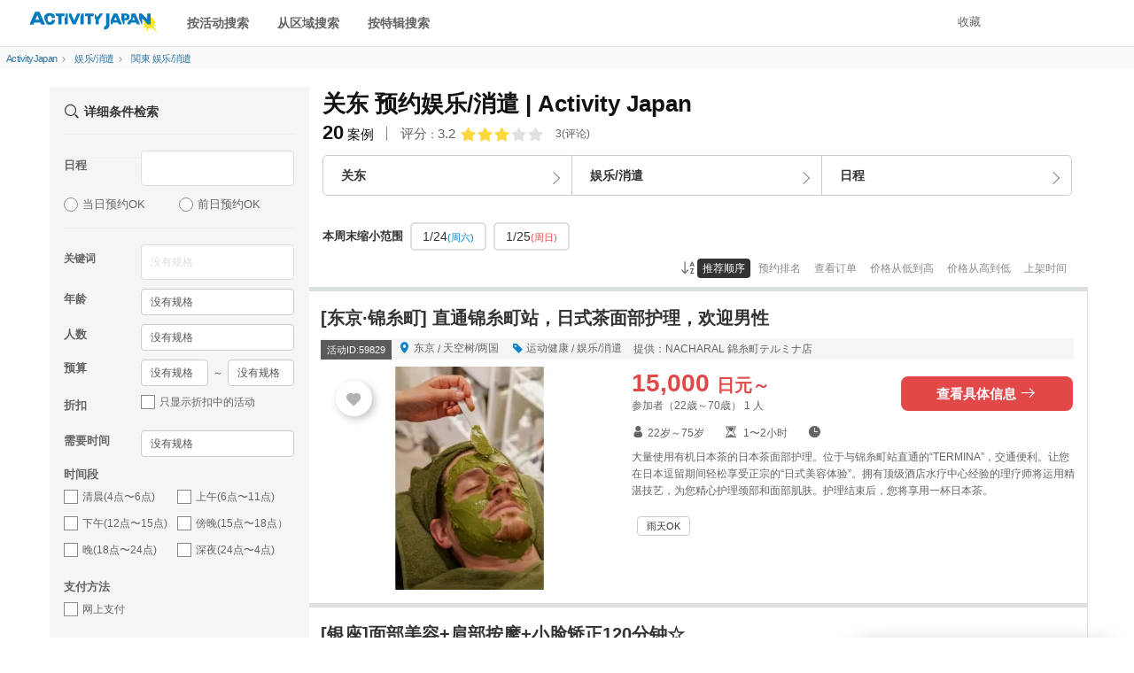

--- FILE ---
content_type: text/html; charset=UTF-8
request_url: https://zh-chs.activityjapan.com/search/relaxation/kanto/
body_size: 30133
content:
<!DOCTYPE html>
                    <html lang="zh-cmn-Hans">
    <head>
                          <meta charset="utf-8">
        <meta http-equiv="X-UA-Compatible" content="IE=edge">
                                <title>关东 预约娱乐/消遣 | Activity Japan</title>
                                        <meta name="description" content="关东 对于娱乐/消遣的线上预订，推荐使用Activity Japan预订网站，该网站可以全天24小时进行预订，并接受信用卡和PayPay等线上付款。">
                                      <meta name="keywords" content="活动、日本文化体验、海上运动、观光">
        
                        <meta name="viewport" content="width=device-width,initial-scale=1">
        
        <meta name="format-detection" content="telephone=no">
                                    <meta property="og:title" content="关东 预约娱乐/消遣 | Activity Japan" />
                                    <meta property="og:description" content="关东 对于娱乐/消遣的线上预订，推荐使用Activity Japan预订网站，该网站可以全天24小时进行预订，并接受信用卡和PayPay等线上付款。">
                                                        <meta property="og:type" content="article" />
                                        <meta property="og:url" content="https://zh-chs.activityjapan.com/search/relaxation/kanto/" />
                                        <meta property="og:image" content="https://img.activityjapan.com/10/59829/10000005982901_degJp6Kn_4.jpg?version=1750821249&cf_origin" />
                        <meta property="og:site_name" content="ACTIVITY JAPAN" />
            <meta property="fb:admins" content="100008362657308">
            <meta property="fb:app_id" content="484703474996101">
            <meta name="twitter:card" content="summary_large_image">
            <meta name="twitter:site" content="@activityjapan">
                            <meta name="twitter:title" content="关东 预约娱乐/消遣 | Activity Japan">
                                    <meta name="twitter:description" content="关东 对于娱乐/消遣的线上预订，推荐使用Activity Japan预订网站，该网站可以全天24小时进行预订，并接受信用卡和PayPay等线上付款。">
                                                        <meta name="twitter:image" content="https://img.activityjapan.com/10/59829/10000005982901_degJp6Kn_4.jpg?version=1750821249&cf_origin" />
                                        <meta name="twitter:url" content="https://zh-chs.activityjapan.com/search/relaxation/kanto/" />
                                                <link rel="canonical" href="https://zh-chs.activityjapan.com/search/relaxation/kanto/">
                  
                <meta http-equiv="x-dns-prefetch-control" content="on">
        <link rel="preconnect dns-prefetch" href="https://www.google-analytics.com">
        <link rel="preconnect dns-prefetch" href="https://www.googletagmanager.com">
        <link rel="preconnect dns-prefetch" href="https://img.activityjapan.com">
        <link rel="preload" href="https://gd.activityjapan.com/css/bootstrap.css?20201290000" as="style">
        <link rel="preload" href="https://gd.activityjapan.com/css/common.min.css?202509301700" as="style">
        <link rel="preload" href="/fonts/ajicon.ttf?cv5ggm" as="font" type="font/ttf" crossorigin>
        <link rel="stylesheet" href="https://gd.activityjapan.com/css/bootstrap.css?20201290000">
        <link rel="stylesheet" href="/css/common.min.css?202509301700">
                                
                                              
  <meta name="csrf-token" content="">
  
  
          <script type="application/ld+json">
        {
      "@context":"https://schema.org",
      "@type":"ItemList",
      "itemListElement":[
                        {
          "@type":"ListItem","position":1,"name": "[东京&middot;锦糸町] 直通锦糸町站，日式茶面部护理，欢迎男性",
          "url": "https://zh-chs.activityjapan.com/publish/plan/59829"
        },                        {
          "@type":"ListItem","position":2,"name": "[银座]面部美容+肩部按摩+小脸矫正120分钟☆",
          "url": "https://zh-chs.activityjapan.com/publish/plan/56070"
        },                        {
          "@type":"ListItem","position":3,"name": "[银座]新菜单！传统泰式按摩+干头水疗120分钟☆",
          "url": "https://zh-chs.activityjapan.com/publish/plan/56066"
        },                        {
          "@type":"ListItem","position":4,"name": "[惠比寿] 4种方案：按摩按摩+芳香精油治疗+干头水疗+耳压点☆180分钟充足☆",
          "url": "https://zh-chs.activityjapan.com/publish/plan/53068"
        },                        {
          "@type":"ListItem","position":5,"name": "【惠比寿】美肤面部护理+面部按摩+颈部护理+手部反射疗法+足部反射疗法 180分钟☆",
          "url": "https://zh-chs.activityjapan.com/publish/plan/53067"
        },                        {
          "@type":"ListItem","position":6,"name": "[银座] 身体护理按摩+干头部水疗+治愈芳香精油护理120分钟⭐︎",
          "url": "https://zh-chs.activityjapan.com/publish/plan/50367"
        },                        {
          "@type":"ListItem","position":7,"name": "[银座]玄武岩热石 + 印度式阿育吠陀 Abhyanga 全身 120 分钟 ☆",
          "url": "https://zh-chs.activityjapan.com/publish/plan/40849"
        },                        {
          "@type":"ListItem","position":8,"name": "[东京/六本木]私人包间的终极放松体验～日本古老的传统！适合那些想要通过发酵丝柏热水浴快速缓解疲劳的旅行人士。",
          "url": "https://zh-chs.activityjapan.com/publish/plan/51597"
        },                        {
          "@type":"ListItem","position":9,"name": "[东京银座]银座并木通凝胶美甲体验之旅 - 欢迎家庭，儿童和男性参加",
          "url": "https://zh-chs.activityjapan.com/publish/plan/58235"
        },                        {
          "@type":"ListItem","position":10,"name": "[东京/秋叶原] 清耳按摩精油 | 在日式店享受清耳按摩精油课程的放松体验",
          "url": "https://zh-chs.activityjapan.com/publish/plan/48277"
        },                        {
          "@type":"ListItem","position":11,"name": "[东京/秋叶原]香薰油｜在日式店里享受舒适压力的全身放松体验",
          "url": "https://zh-chs.activityjapan.com/publish/plan/48276"
        },                        {
          "@type":"ListItem","position":12,"name": "【东京/秋叶原】油脚、足盆|日式店痛脚放松体验",
          "url": "https://zh-chs.activityjapan.com/publish/plan/48274"
        },                        {
          "@type":"ListItem","position":13,"name": "[东京/秋叶原]耳塞＆红桃串｜日式店内的耳塞、头、肩、背、腿、手臂等全身放松体验",
          "url": "https://zh-chs.activityjapan.com/publish/plan/48272"
        },                        {
          "@type":"ListItem","position":14,"name": "[东京/涩谷]感受日本的同时&ldquo;小脸矫正/美容针灸体验课程&rdquo;",
          "url": "https://zh-chs.activityjapan.com/publish/plan/47979"
        },                        {
          "@type":"ListItem","position":15,"name": "[东京/涩谷]&ldquo;日本的长寿秘诀：&ldquo;脊椎按摩疗法&rdquo;角森全身治疗&rdquo;",
          "url": "https://zh-chs.activityjapan.com/publish/plan/47975"
        },                        {
          "@type":"ListItem","position":16,"name": "[东京/涩谷]一边感受日本一边美容&ldquo;日本小脸体验&rdquo;",
          "url": "https://zh-chs.activityjapan.com/publish/plan/47974"
        },                        {
          "@type":"ListItem","position":17,"name": "[东京/涩谷] KADOMORI刺猬美容针灸只能在日本收到",
          "url": "https://zh-chs.activityjapan.com/publish/plan/47906"
        },                        {
          "@type":"ListItem","position":18,"name": "[千叶/君津]星空鹿王山治愈火焰&middot;让我们与Takibi Fire周围的朋友交谈",
          "url": "https://zh-chs.activityjapan.com/publish/plan/43324"
        },                        {
          "@type":"ListItem","position":19,"name": "[千叶/君津]力量点远征/治愈少女之旅1天静修",
          "url": "https://zh-chs.activityjapan.com/publish/plan/43320"
        },                        {
          "@type":"ListItem","position":20,"name": "[千叶/君津]疗愈撤退营！",
          "url": "https://zh-chs.activityjapan.com/publish/plan/43318"
        }                      ]
    }
        	</script>
	<script type="application/ld+json">
    {
      "@context":"https://schema.org",
      "@type":"Product",
      "name": "关东 预约娱乐/消遣 | Activity Japan",
      "image": "https://img.activityjapan.com/10/59829/10000005982901_degJp6Kn_4.jpg?version=1750821249",
              "description": "关东 对于娱乐/消遣的线上预订，推荐使用Activity Japan预订网站，该网站可以全天24小时进行预订，并接受信用卡和PayPay等线上付款。",
              "sku": "20",
        "mpn": "https://zh-chs.activityjapan.com",
        "brand": {
            "@type": "Brand",
            "name": "アクティビティジャパン"
        },
        "review": {
            "@type": "Review",
            "reviewRating": {
                "@type": "Rating",
                "ratingValue": "3.2",
                "bestRating": "4.5"
            },
            "author": {
                "@type": "Person",
                "name": "アクティビティジャパンで体験を予約したユーザー"
            }
        },
      "aggregateRating": {
        "@type": "AggregateRating",
        "ratingValue": "3.2",
            "reviewCount": "3"
        },
        "offers": {
            "@type": "AggregateOffer",
            "offerCount": "20",
            "lowPrice": "2500",
            "highPrice": "107250",
            "priceCurrency": "JPY"
      }
    }]
    	}
  </script>
      
      
                                    <script type="application/ld+json">
          {
            "@context": "https://schema.org",
            "@type": "BreadcrumbList",
            "itemListElement":[
              {
                "@type": "ListItem",
                "position": 1,
                "item":
                {
                  "@id": "https://zh-chs.activityjapan.com",
                  "name": "ActivityJapan"
                }
              },
                                                                                                                              {
                  "@type": "ListItem",
                  "position": 2,
                  "item":
                  {
                    "@id": "https://zh-chs.activityjapan.com/search/relaxation/",
                    "name": "娱乐/消遣"
                  }
                },                                                {
                  "@type": "ListItem",
                  "position": 3,
                  "item":
                  {
                    "@id": "https://zh-chs.activityjapan.com/search/relaxation/kanto/",
                    "name": "関東娱乐/消遣"
                  }
                }                                                                                                          ]
          }
        </script>
                    
      <link rel="preload" href="https://gd.activityjapan.com/css/search.min.css?202404181400" as="style">
  <link rel="preload" href="https://gd.activityjapan.com/js/datepicker/datepicker3.css" as="style">
  <link rel="stylesheet" href="https://gd.activityjapan.com/css/search.min.css?202404181400">
  <style>body{background-color:#fff;}.ja-only:not(:lang(ja)) {display: none;}</style>

                <script type="application/ld+json">
          {
            "@context": "https://schema.org",
            "@type": "Corporation",
            "name": "株式会社アクティビティジャパン",
            "url": "https://activityjapan.com",
            "logo": "https://gd.activityjapan.com/img/logo_main.png",
            "description": "日本最大級の国内アクティビティ・遊び・日帰り旅行の予約サイト「アクティビティジャパン」 当日前日予約もOK！全国400種目かつ19,000プラン以上のアクティビティや体験、日帰り旅行プラン。ランキングからプラン検討。",
            "telephone": "+81-3-6862-5311",
            "address": {
              "@type": "PostalAddress",
              "streetAddress": "東京都新宿区四谷１丁目２２−５ WESTALL 四谷ビル２階",
              "addressLocality": "新宿区",
              "addressRegion": "東京都",
              "postalCode": "160-0004",
              "addressCountry": "JP"
            },
            "sameAs": [
              "https://x.com/activityjapan",
              "https://www.instagram.com/activityjapan_jp/",
              "https://www.youtube.com/channel/UCzuqIhhQyGGSYPHmKFPj2bA",
              "https://www.tiktok.com/@activityjapan?lang=ja-JP"
            ]
          }
        </script>
        <script>
                    var require_carrenpage = 'other';
                    var gd_url = "https://gd.activityjapan.com";
                              var lang_flag = "zh-chs";
        </script>

		<script>
						var UAjudge = window.navigator.userAgent.toLowerCase();
			if(UAjudge.indexOf('msie') != -1 || UAjudge.indexOf('trident') != -1){
				console.log('IE');
				var UAjudgeIEflag = true;
			}
		</script>

          </head>
    <body id="top">
        
        
        
                            <noscript><iframe src="//www.googletagmanager.com/ns.html?id=GTM-KR2ZX4N" height="0" width="0" style="display:none;visibility:hidden"></iframe></noscript>
        
						
		
        <div class="xs-header-menu" id="xs-header-menu-target">
  <button aria-label="閉じる" class="xs-menu-btn-trig" style=""><small><i class="icm icon-aj_close icon-lg"></i></small></button>
  <div class="xs-header-menu-inner">

    <div class="xs-menu-btn-trig xs-menu-closetrig"></div>
    <ul class="xs-header-menu-list">
      <li class="user-menu">
        <a href="/mypage" style="opacity:0;" aria-label="マイページ" id="js-sp-header-login">
          <i class="pull-right icm icon-aj_angle-right"></i>
          会员注册/ログイン
        </a>
        <a href="/mypage" aria-label="マイページ" style="display:none;" id="js-sp-header-user-info">
          <i class="pull-right icm icon-aj_angle-right"></i>
          <span id="js-sp-header-username"></span><label class="pt-bage"></label><span id="js-sp-header-pt"></span><small>pt</small>
        </a>
      </li>
      <li class="user-menu">
        <a href="https://zh-chs.activityjapan.com/favorite">
          <i class="pull-right icm icon-aj_angle-right"></i>
          收藏
        </a>
      </li>
    </ul>

    <ul class="xs-header-menu-list">
      <li><b>搜索</b></li>
      <li><a data-openbtn="activity" onclick="cmnListOpen(this);"><i class="pull-right icm icon-aj_angle-right"></i>按活动搜索</a></li>

      <li>
        <a data-toggle="modal" data-target="#modalArea" onclick="getCommonModalList_area();" style="pointer-events: none;opacity:0.7;">
          <i class="pull-right icm icon-aj_angle-right"></i>从区域搜索
        </a>
      </li>

      <li>
        <a href="/articles" aria-label="特集から探す">
          <i class="pull-right icm icon-aj_angle-right"></i>按特辑搜索
        </a>
      </li>
      <li>
        <a href="/feature/online-experiences/" aria-label="オファーする">
          <i class="pull-right icm icon-aj_angle-right"></i>在线体验
        </a>
      </li>
    </ul>
    <ul class="xs-header-menu-list">
      <li><b>设定&middot;帮助</b></li>
      <li>
        <a href="https://zh-chs.activityjapan.com/faq/" aria-label="よくある質問">
          <i class="pull-right icm icon-aj_angle-right"></i>
          常见疑问
        </a>
      </li>
    </ul>
          <ul class="xs-header-menu-list">
        <li><b>语言</b></li>
                <li>
          <a href="https://activityjapan.com"><i class="icm icon-aj_angle-right pull-right"></i>日本語</a>
        </li>
                        <li>
          <a href="https://en.activityjapan.com"><i class="icm icon-aj_angle-right pull-right"></i>English</a>
        </li>
                        <li>
          <a href="https://zh-cht.activityjapan.com"><i class="icm icon-aj_angle-right pull-right"></i>繁體中文</a>
        </li>
                                <li>
          <a href="https://ko.activityjapan.com"><i class="icm icon-aj_angle-right pull-right"></i>한국어</a>
        </li>
                        <li>
          <a href="https://th.activityjapan.com"><i class="icm icon-aj_angle-right pull-right"></i>ไทย</a>
        </li>
              </ul>
        </div>
</div>


<!-- <div class="text-center pad" style="display:block;background-color: #f3f3f3;font-size: 14px;padding:7px0;" id="head-fixedbanner-news"><a href="/official/20220608/" target="_blank" class="underline" rel="noopener">ここにバナーやテキストなど設置可能</a></div> --><!-- <script>var carrenturlfull = location.href;var carrenturl = location.hostname;if(carrenturlfull.match('/official/20220608/')){    var hiddenTargetkagoshima = document.getElementById("head-fixedbanner-news");    hiddenTargetkagoshima.style.display = "none";}else if(carrenturlfull.match('/search/')){    var hiddenTargetkagoshima = document.getElementById("head-fixedbanner-news");    hiddenTargetkagoshima.style.display = "block";}else{    var hiddenTargetkagoshima = document.getElementById("head-fixedbanner-news");    hiddenTargetkagoshima.style.display = "none";}</script> -->

<div class="headerwrap sticky">
  <div class="hidden-xs hidden-sm"></div>
  <header class="navbar navbar-default navbar-fixed-top" id="header">
    <div class="container-fluid" id="headerinner">
      <div class="navbar-header">

                <div class="navbar-brand pull-left printarea"><a href="https://zh-chs.activityjapan.com"><img src="https://gd.activityjapan.com/img/logo_main.svg" alt="アクティビティが安い！レジャー体験予約サイト【アクティビティジャパン】" width="150" height="32"></a></div>
        
                <div class="visible-xs visible-sm xs-head-btn-group pull-right">
          
          <button aria-label="メニュー" class="xs-menu-btn xs-menu-btn-trig" id="xs-menu-btn" style="line-height: inherit;position: relative;padding: 10px;height: 52px;width:50px;">
            <span class="hamburger-icon"></span>
          </button>

        </div>

      </div>


      <div id="navbar" class="navbar-collapse hidden-sm hidden-xs">
        <div class="navbar-xs-container">

                    <nav class="pull-left header--nav-main">
            <ol class="row-flex rows row-flex-middle">
              <li><a data-openbtn="activity" onclick="cmnListOpen(this);">按活动搜索</a></li>

              <li><a data-toggle="modal" data-target="#modalArea" onclick="getCommonModalList_area();" style="pointer-events: none;opacity:0.7;">从区域搜索</a></li>
              <li><a href="/articles/">按特辑搜索</a></li>
            </ol>
          </nav>
          
          <ul class="nav navbar-nav navbar-right" style="height:52px;">
            
            <li class="">
              <a href="/favorite">收藏</a>
            </li>

            <li>
              <a href="/mypage" style="opacity:0;" id="js-header-login">会员注册/ログイン</a>
              <a href="/mypage" style="display:none;" id="js-header-user-info"><span class="username-link"><span id="js-header-username"></span></span><label class="pt-bage"></label><span id="js-header-pt"></span><small>pt</small></a>
            </li>

                                    <li style="margin-right: 20px;"></li>
            
          </ul>
        </div>
      </div>

    </div>
  </header>

  
</div>

<script>
  const minimalheadFlag = false;
</script>
                <div class="container-fluid">
                      <div class="row">
          <div class="breadcrumb col-xs-12">
            <ol class="list-inline">
              <li>
                <a href="/">
                  <span>ActivityJapan</span>
                </a>
              </li>
                                                                                                                                  <li>
                    <i class="icm icon-aj_angle-right icon-sm margin-r-5"></i>
                    <a href="/search/relaxation/">
                      <span>娱乐/消遣</span></a>
                  </li>
                                                     <li>
                    <i class="icm icon-aj_angle-right icon-sm margin-r-5"></i>
                    <a href="/search/relaxation/kanto/">
                      <span>関東 娱乐/消遣</span></a>
                  </li>
                                                                                                               </ol>
          </div>
        </div>
                  </div>
        
  <div class="container main-contents">
      <div class="row">
        <div class="col-xs-9 pull-right search-wrap ">

                    

          <div class="row">
            <section class="col-xs-12">

                                                                                                                                                                                                                                                                  
                                                                
                                                
              <div class="search-header  " id="search-header">

                                                                                                                                                                                                                                                                                                                                                                        
                                                                      <h1>
                                                                                                                                                        <span>关东 预约娱乐/消遣 | Activity Japan</span>
                                                                                                                </h1>
                                  
                                                  <div class="row-flex margin-b-10">
                                      <div class="h3 result-summary">
                      <strong>20</strong><span class="result-summary--text">案例</span>
                    </div>
                                                                                    <div class="page-last-mod" style="opacity:0;position: absolute;">
                        <small>最后修改</small>：<time id="pageLastMod" datetime=""></time>
                      </div>
                      <div class="row-flex row-flex-middle flex-auto-width search-rating-average">
                        <div class="search-rating-average-value flex-auto-width margin-r-5">
                          <span>评分</span><small>：</small><span>3.2</span>
                        </div>
                        <div class="rating" style="margin:0;padding-right:8px;">
                                                        <i class="icm icon-aj_star star-rating" data-rate="3"></i>
                                                  </div>
                        <small class="flex-auto-width">3</small><small>(评论)</small>
                      </div>
                                      </div>
                

                                                                                                                                  
                                

                                
                                                                                                        
                                

                                                  <div id="searchBtnGroupWrap" style="height:auto;margin-bottom:2px;">
                                        <form action="/search/relaxation/kanto/" role="form" id="searchBtn_three">
                                            <div id="searchBtnGroup" class="btn-group row-flex margin-b-20">
                        <div>
                                                    <button aria-label="エリア" type="button" data-toggle="modal" data-target="#arealist_all" class="btn btn-default btn-arrow-invert" id="arealist_modal_btn">
                                                          <b>关东</b>
                                                      </button>
                        </div>
                        <div>
                                                    <button aria-label="アクティビティ" type="button" data-toggle="modal" data-target="#actlist_all" class="btn btn-default btn-arrow-invert" id="actlist_modal_btn"  modal-dialog="SearchActivity">
                                                          <b>娱乐/消遣</b>
                                                      </button>
                        </div>
                        <div>
                                                    <button type="button" class="btn btn-default btn-arrow-invert" id="calendarBtn" data-target="#day_search_wrap" data-toggle="modal" onClick="load_modal_calendar()"wovn-ignore>
                                                        日程
                                                      </button>
                        </div>
                      </div>
                                                                  <div id="day_search_wrap" class="modal" role="dialog" aria-hidden="false">
                        <div class="modal-dialog modal-sm">
                          <div class="modal-content">
                            <div class="modal-header text-center">
                              <button type="button" class="pull-right areact_modal_close" data-dismiss="modal" aria-label="Close">
                                <small>关</small>
                              </button>
                              <div class="modal-title">请选择您的首选日期</div>
                            </div>
                          <div class="modal-body" id="calendar_modal" style="height: 550px;">
                            <div class="blinktext text-muted loadingtext" style="position: absolute;top: 0;right: 0;left: 0;bottom: 0;margin: auto;width: 100%;height: 100%;display: flex;justify-content: center;align-items: center;">载入中</div>
                          </div>
                        </div>
                      </div>

                    </form>
                  </div>

                                    <div class="scroll-swipe-container nothumb">
                    <div class="scroll-swipe-wrapper">
                      <div class="scroll-swipe-slide" style="display: flex;align-items: center;">
                          <b style="font-size:13px;">本周末缩小范围</b>
                      </div>
                                            <div class="scroll-swipe-slide">
                        <a href="/search/relaxation/kanto/?&amp;joinDayFromCalendar=2026/01/24" class="gtm_search_fv_clicked_weekendholyday">
                          1/24<small class="text-blue" >(周六)</small>
                        </a>
                      </div>
                                            <div class="scroll-swipe-slide">
                        <a href="/search/relaxation/kanto/?&amp;joinDayFromCalendar=2026/01/25" class="gtm_search_fv_clicked_weekendholyday">
                          1/25<small  style="color: #e24848" >(周日)</small>
                        </a>
                      </div>
                      
                    </div>
                  </div>
                </div>
                
                                    <div >
                                      </div>

                  <div class="row">
                    <div class="col-sm-3">
                                          </div>
                    <div class="col-sm-9 text-right">
                                                                  <div class="margin-b-10 search-header-nav">
                        <ul class="">
                          <li><i class="icm icon-aj_sort-az"></i></li>
                                                                                                        <li class=active><a href="/search/relaxation/kanto/">推荐顺序</a></li>
                          <li ><a href="/search/relaxation/kanto/?s=5">预约排名</a></li>
                          <li ><a href="/search/relaxation/kanto/?s=6">查看订单</a></li>
                          <li ><a href="/search/relaxation/kanto/?s=3">价格从低到高</a></li>
                          <li ><a href="/search/relaxation/kanto/?s=2">价格从高到低</a></li>
                          <li ><a href="/search/relaxation/kanto/?s=4">上架时间</a></li>
                        </ul>
                      </div>
                                          </div>
                  </div>

                
              </div>
              
                            
              <div id="scrollingcontent">
                <div class="listitems" id="content">
                  <div class="listitempage">

                                                            <span id="pr_area_end"></span>
                                        
                                        <section class="search-contents " id="59829" label="plan1">
    <div class="search-box">
            <div class="row">
        <div class="col-sm-12 col-xs-12">
          <h2>

                                                      <a href="/publish/plan/59829">
                              [东京&middot;锦糸町] 直通锦糸町站，日式茶面部护理，欢迎男性
                        </a>
          </h2>
        </div>
      </div>
      
      <div class="row">
                <div class="col-sm-12 detail-tool">
          <div class="address">
            <span class="planid-label">活动ID:59829</span>
            <span class="margin-r-10">
              <i class="icm icon-aj_map-pin text-blue" aria-hidden="true"></i>
              <a href="/search/kanto/tokyo/">东京</a>
              <span>/</span>
              <a href="/search/kanto/tokyo/360/">天空树/两国</a>
            </span>

            <span class="margin-r-10">
              <i class="icm icon-aj_tag text-blue" aria-hidden="true"></i>
              <a href="/search/category/6/">运动健康</a>
                            <span>/</span>
              <a href="/search/relaxation/">娱乐/消遣</a>
            </span>
            <span><a href="/publish/feature/8802">提供：NACHARAL 錦糸町テルミナ店</a></span>
          </div>
        </div>
        
                <div class="col-xs-5 search_img">
                                                    <div>
                  <a href="/publish/plan/59829">
                    <img src="https://img.activityjapan.com/10/59829/10000005982901_degJp6Kn_3.jpg?version=1750821249" alt="[东京&middot;锦糸町] 直通锦糸町站，日式茶面部护理，欢迎男性の画像" width="337" height="252" decoding="async" loading="eager">
                  </a>
                </div>
                                    
                    <div class="favorite">
            <button aria-label="お気に入り" class="btn btn-default btn-sm favorite-btn" id="favorite-plan-59829">
              <span class="favorite-pc">
                <i class="icm icon-aj_heart" aria-hidden="true"></i>
              </span>
            </button>
          </div>
        </div>
        
                <div class="col-md-7 col-sm-4 col-xs-4 margin-clear-xs search-box-price">
          <div class="search-box-priceleft">
                        <div class="price ">
              
                            <a href="/publish/plan/59829" class="price_a hidden-underline">
                <span class=" list-price ">
                  <span>15,000</span>
                  <span class="discount-yen"><span>日元～</span></span>
                </span>

                              </a>
                          </div>


                        <div class="priceunit">
                              参加者（22歳～70歳）
                <span>1</span>
                人
                          </div>
            
                                              </div>

                              <div class="search-box-priceright">
                                                                                                          <a href="/publish/plan/59829" class="btn btn-red btn-block" style="padding:8px;">查看具体信息 <i class="icm icon-aj_arrow-right"></i></a>
                                                    </div>
                            </div>
        
                <div class="col-xs-7 margin-clear-xs">
          <ul class="list-inline plan-date">
            <li><i class="icm icon-aj_user" aria-hidden="true"></i>22岁～75岁</li>
                                      <li><i class="icm icon-aj_sandglass" aria-hidden="true"></i>
                                  1〜2小时
                                                </li>
                                      <li><i class="icm icon-aj_clock" aria-hidden="true"></i>
                              </li>
                      </ul>
        </div>
        
                <div class="col-xs-7 margin-clear-xs">
          <p class="hidden-xs intro">大量使用有机日本茶的日本茶面部护理。位于与锦糸町站直通的&ldquo;TERMINA&rdquo;，交通便利。让您在日本逗留期间轻松享受正宗的&ldquo;日式美容体验&rdquo;。拥有顶级酒店水疗中心经验的理疗师将运用精湛技艺，为您精心护理颈部和面部肌肤。护理结束后，您将享用一杯日本茶。</p>
                    
                                <ul class="row-flex rows padding-t-10" id="tagLink">
                              <li class="flex-auto-width margin-r-5"><a class="btn btn-xs btn-default" data-query="searchOtherUser%5B6%5D=12" href="">雨天OK</a></li>
                          </ul>
                  </div>
      </div>
    </div>
  </section>
    
  <section class="search-contents " id="56070" label="plan2">
    <div class="search-box">
            <div class="row">
        <div class="col-sm-12 col-xs-12">
          <h2>

                                                      <a href="/publish/plan/56070">
                              [银座]面部美容+肩部按摩+小脸矫正120分钟☆
                        </a>
          </h2>
        </div>
      </div>
      
      <div class="row">
                <div class="col-sm-12 detail-tool">
          <div class="address">
            <span class="planid-label">活动ID:56070</span>
            <span class="margin-r-10">
              <i class="icm icon-aj_map-pin text-blue" aria-hidden="true"></i>
              <a href="/search/kanto/tokyo/">东京</a>
              <span>/</span>
              <a href="/search/kanto/tokyo/357/">银座/筑地</a>
            </span>

            <span class="margin-r-10">
              <i class="icm icon-aj_tag text-blue" aria-hidden="true"></i>
              <a href="/search/category/6/">运动健康</a>
                            <span>/</span>
              <a href="/search/relaxation/">娱乐/消遣</a>
            </span>
            <span><a href="/publish/feature/5820">提供：Healingheartgrace</a></span>
          </div>
        </div>
        
                <div class="col-xs-5 search_img">
                                                    <div>
                  <a href="/publish/plan/56070">
                    <img src="https://img.activityjapan.com/10/56070/10000005607001_eN1RQLvF_3.jpeg?version=1758759662" alt="[银座]面部美容+肩部按摩+小脸矫正120分钟☆の画像" width="337" height="252" decoding="async" loading="eager">
                  </a>
                </div>
                                    
                    <div class="favorite">
            <button aria-label="お気に入り" class="btn btn-default btn-sm favorite-btn" id="favorite-plan-56070">
              <span class="favorite-pc">
                <i class="icm icon-aj_heart" aria-hidden="true"></i>
              </span>
            </button>
          </div>
        </div>
        
                <div class="col-md-7 col-sm-4 col-xs-4 margin-clear-xs search-box-price">
          <div class="search-box-priceleft">
                        <div class="price ">
              
                            <a href="/publish/plan/56070" class="price_a hidden-underline">
                <span class=" list-price ">
                  <span>17,000</span>
                  <span class="discount-yen"><span>日元～</span></span>
                </span>

                              </a>
                          </div>


                        <div class="priceunit">
                              大人
                <span>1</span>
                人
                          </div>
            
                                              </div>

                              <div class="search-box-priceright">
                                                                                                          <a href="/publish/plan/56070" class="btn btn-red btn-block" style="padding:8px;">查看具体信息 <i class="icm icon-aj_arrow-right"></i></a>
                                                    </div>
                            </div>
        
                <div class="col-xs-7 margin-clear-xs">
          <ul class="list-inline plan-date">
            <li><i class="icm icon-aj_user" aria-hidden="true"></i>18岁～80岁</li>
                                      <li><i class="icm icon-aj_sandglass" aria-hidden="true"></i>
                                  1〜2小时
                                                    /2〜3小时
                                                </li>
                                      <li><i class="icm icon-aj_clock" aria-hidden="true"></i>
                              </li>
                      </ul>
        </div>
        
                <div class="col-xs-7 margin-clear-xs">
          <p class="hidden-xs intro">这是一个放松的120分钟计划☆使用具有紧致效果的清洁凝胶进行温和的面部护理。它可以去除污垢并吸收大量美容成分。用热毛巾让皮肤休息一下。这是一份增加皮肤细胞、提高皮肤再生能力、为您的脸部提供多种刺激和舒缓的精美菜单，具有高美容效果的面部化妆品。  我们还提供肩部和肩膀周围的芳香精油按摩以及面部矫正。</p>
                    
                                <ul class="row-flex rows padding-t-10" id="tagLink">
                              <li class="flex-auto-width margin-r-5"><a class="btn btn-xs btn-default" data-query="searchOtherUser%5B6%5D=12" href="">雨天OK</a></li>
                              <li class="flex-auto-width margin-r-5"><a class="btn btn-xs btn-default" data-query="searchPeople=10" href="">10人以上团体・多人OK</a></li>
                          </ul>
                  </div>
      </div>
    </div>
  </section>
    
  <section class="search-contents " id="56066" label="plan3">
    <div class="search-box">
            <div class="row">
        <div class="col-sm-12 col-xs-12">
          <h2>

                                                      <a href="/publish/plan/56066">
                              [银座]新菜单！传统泰式按摩+干头水疗120分钟☆
                        </a>
          </h2>
        </div>
      </div>
      
      <div class="row">
                <div class="col-sm-12 detail-tool">
          <div class="address">
            <span class="planid-label">活动ID:56066</span>
            <span class="margin-r-10">
              <i class="icm icon-aj_map-pin text-blue" aria-hidden="true"></i>
              <a href="/search/kanto/tokyo/">东京</a>
              <span>/</span>
              <a href="/search/kanto/tokyo/357/">银座/筑地</a>
            </span>

            <span class="margin-r-10">
              <i class="icm icon-aj_tag text-blue" aria-hidden="true"></i>
              <a href="/search/category/6/">运动健康</a>
                            <span>/</span>
              <a href="/search/relaxation/">娱乐/消遣</a>
            </span>
            <span><a href="/publish/feature/5820">提供：Healingheartgrace</a></span>
          </div>
        </div>
        
                <div class="col-xs-5 search_img">
                                                    <div>
                  <a href="/publish/plan/56066">
                    <img src="https://img.activityjapan.com/10/56066/10000005606601_4ltQt5Mm_3.jpeg?version=1734064382" alt="[银座]新菜单！传统泰式按摩+干头水疗120分钟☆の画像" width="337" height="252" decoding="async" loading="eager">
                  </a>
                </div>
                                    
                    <div class="favorite">
            <button aria-label="お気に入り" class="btn btn-default btn-sm favorite-btn" id="favorite-plan-56066">
              <span class="favorite-pc">
                <i class="icm icon-aj_heart" aria-hidden="true"></i>
              </span>
            </button>
          </div>
        </div>
        
                <div class="col-md-7 col-sm-4 col-xs-4 margin-clear-xs search-box-price">
          <div class="search-box-priceleft">
                        <div class="price ">
              
                            <a href="/publish/plan/56066" class="price_a hidden-underline">
                <span class=" list-price ">
                  <span>15,000</span>
                  <span class="discount-yen"><span>日元～</span></span>
                </span>

                              </a>
                          </div>


                        <div class="priceunit">
                              大人
                <span>1</span>
                人
                          </div>
            
                                              </div>

                              <div class="search-box-priceright">
                                                                                                          <a href="/publish/plan/56066" class="btn btn-red btn-block" style="padding:8px;">查看具体信息 <i class="icm icon-aj_arrow-right"></i></a>
                                                    </div>
                            </div>
        
                <div class="col-xs-7 margin-clear-xs">
          <ul class="list-inline plan-date">
            <li><i class="icm icon-aj_user" aria-hidden="true"></i>18岁～60岁</li>
                                      <li><i class="icm icon-aj_sandglass" aria-hidden="true"></i>
                                  1〜2小时
                                                    /2〜3小时
                                                </li>
                                      <li><i class="icm icon-aj_clock" aria-hidden="true"></i>
                              </li>
                      </ul>
        </div>
        
                <div class="col-xs-7 margin-clear-xs">
          <p class="hidden-xs intro">泰国传统的一种。按摩作为泰国联合国教科文组织非物质文化遗产而广受欢迎。泰国医学的宗旨是美容、健康和放松。它不仅包括指压、揉捏动作，还包括四肢的伸展、屈伸、手臂眼镜蛇等多种手法。用手掌、手指、肘部等以类似于大象行走的缓慢节奏刺激全身肌肉。 （我避免使用对身体有害的技术。）</p>
                    
                                <ul class="row-flex rows padding-t-10" id="tagLink">
                              <li class="flex-auto-width margin-r-5"><a class="btn btn-xs btn-default" data-query="searchOtherUser%5B6%5D=12" href="">雨天OK</a></li>
                              <li class="flex-auto-width margin-r-5"><a class="btn btn-xs btn-default" data-query="searchPeople=10" href="">10人以上团体・多人OK</a></li>
                          </ul>
                  </div>
      </div>
    </div>
  </section>
    
  <section class="search-contents " id="53068" label="plan4">
    <div class="search-box">
            <div class="row">
        <div class="col-sm-12 col-xs-12">
          <h2>

                                                      <a href="/publish/plan/53068">
                              [惠比寿] 4种方案：按摩按摩+芳香精油治疗+干头水疗+耳压点☆180分钟充足☆
                        </a>
          </h2>
        </div>
      </div>
      
      <div class="row">
                <div class="col-sm-12 detail-tool">
          <div class="address">
            <span class="planid-label">活动ID:53068</span>
            <span class="margin-r-10">
              <i class="icm icon-aj_map-pin text-blue" aria-hidden="true"></i>
              <a href="/search/kanto/tokyo/">东京</a>
              <span>/</span>
              <a href="/search/kanto/tokyo/353/">涩谷/原宿</a>
            </span>

            <span class="margin-r-10">
              <i class="icm icon-aj_tag text-blue" aria-hidden="true"></i>
              <a href="/search/category/6/">运动健康</a>
                            <span>/</span>
              <a href="/search/relaxation/">娱乐/消遣</a>
            </span>
            <span><a href="/publish/feature/5820">提供：Healingheartgrace</a></span>
          </div>
        </div>
        
                <div class="col-xs-5 search_img">
                                                    <div>
                  <a href="/publish/plan/53068">
                    <img src="https://img.activityjapan.com/10/53068/10000005306801_7RBaCzOj_3.jpeg?version=1758759722" alt="[惠比寿] 4种方案：按摩按摩+芳香精油治疗+干头水疗+耳压点☆180分钟充足☆の画像" width="337" height="252" decoding="async" loading="eager">
                  </a>
                </div>
                                    
                    <div class="favorite">
            <button aria-label="お気に入り" class="btn btn-default btn-sm favorite-btn" id="favorite-plan-53068">
              <span class="favorite-pc">
                <i class="icm icon-aj_heart" aria-hidden="true"></i>
              </span>
            </button>
          </div>
        </div>
        
                <div class="col-md-7 col-sm-4 col-xs-4 margin-clear-xs search-box-price">
          <div class="search-box-priceleft">
                        <div class="price ">
              
                            <a href="/publish/plan/53068" class="price_a hidden-underline">
                <span class=" list-price ">
                  <span>19,900</span>
                  <span class="discount-yen"><span>日元～</span></span>
                </span>

                              </a>
                          </div>


                        <div class="priceunit">
                              大人
                <span>1</span>
                人
                          </div>
            
                                              </div>

                              <div class="search-box-priceright">
                                                                                                          <a href="/publish/plan/53068" class="btn btn-red btn-block" style="padding:8px;">查看具体信息 <i class="icm icon-aj_arrow-right"></i></a>
                                                    </div>
                            </div>
        
                <div class="col-xs-7 margin-clear-xs">
          <ul class="list-inline plan-date">
            <li><i class="icm icon-aj_user" aria-hidden="true"></i>15岁～80岁</li>
                                      <li><i class="icm icon-aj_sandglass" aria-hidden="true"></i>
                                  2〜3小时
                                                    /3〜4小时
                                                </li>
                                      <li><i class="icm icon-aj_clock" aria-hidden="true"></i>
                              </li>
                      </ul>
        </div>
        
                <div class="col-xs-7 margin-clear-xs">
          <p class="hidden-xs intro">Healingheartgrace 是一家需要预约的私人沙龙。惠比寿地区的一间客房设有沙龙，室内装潢自然、干净、平静。作为一家外资度假酒店的水疗沙龙治疗师，该从业者拥有治疗海外顾客的经验，并在我们的沙龙治疗了大约数百名顾客。我们使用多种技术、精心挑选的压力点和节奏，针对客户的各种问题提供量身定制的治疗、健康和美容护理。治疗前的咨询是彻底的、彻底的。我们根据客户的愿望和顾虑提出量身定制的治疗方案。如果我能以自然的方式询问您的担忧，包括闲聊，我会很高兴。 [时间安排] 咨询 &darr; 更衣 &darr; 全身按摩 &darr; 芳香精油治疗全身 &darr; 干头水疗 &darr; 耳压点 &darr; 更衣 &darr; 所需下午茶时间 180 分钟（体验时间约 160 分钟）</p>
                    
                                <ul class="row-flex rows padding-t-10" id="tagLink">
                              <li class="flex-auto-width margin-r-5"><a class="btn btn-xs btn-default" data-query="searchOtherUser%5B6%5D=12" href="">雨天OK</a></li>
                              <li class="flex-auto-width margin-r-5"><a class="btn btn-xs btn-default" data-query="searchPeople=10" href="">10人以上团体・多人OK</a></li>
                          </ul>
                  </div>
      </div>
    </div>
  </section>
    
  <section class="search-contents " id="53067" label="plan5">
    <div class="search-box">
            <div class="row">
        <div class="col-sm-12 col-xs-12">
          <h2>

                                                      <a href="/publish/plan/53067">
                              【惠比寿】美肤面部护理+面部按摩+颈部护理+手部反射疗法+足部反射疗法 180分钟☆
                        </a>
          </h2>
        </div>
      </div>
      
      <div class="row">
                <div class="col-sm-12 detail-tool">
          <div class="address">
            <span class="planid-label">活动ID:53067</span>
            <span class="margin-r-10">
              <i class="icm icon-aj_map-pin text-blue" aria-hidden="true"></i>
              <a href="/search/kanto/tokyo/">东京</a>
              <span>/</span>
              <a href="/search/kanto/tokyo/353/">涩谷/原宿</a>
            </span>

            <span class="margin-r-10">
              <i class="icm icon-aj_tag text-blue" aria-hidden="true"></i>
              <a href="/search/category/6/">运动健康</a>
                            <span>/</span>
              <a href="/search/relaxation/">娱乐/消遣</a>
            </span>
            <span><a href="/publish/feature/5820">提供：Healingheartgrace</a></span>
          </div>
        </div>
        
                <div class="col-xs-5 search_img">
                                                    <div>
                  <a href="/publish/plan/53067">
                    <img src="https://img.activityjapan.com/10/53067/10000005306701_7RBaCzOj_3.jpeg?version=1758759602" alt="【惠比寿】美肤面部护理+面部按摩+颈部护理+手部反射疗法+足部反射疗法 180分钟☆の画像" width="337" height="252" decoding="async" loading="eager">
                  </a>
                </div>
                                    
                    <div class="favorite">
            <button aria-label="お気に入り" class="btn btn-default btn-sm favorite-btn" id="favorite-plan-53067">
              <span class="favorite-pc">
                <i class="icm icon-aj_heart" aria-hidden="true"></i>
              </span>
            </button>
          </div>
        </div>
        
                <div class="col-md-7 col-sm-4 col-xs-4 margin-clear-xs search-box-price">
          <div class="search-box-priceleft">
                        <div class="price ">
              
                            <a href="/publish/plan/53067" class="price_a hidden-underline">
                <span class=" list-price ">
                  <span>27,000</span>
                  <span class="discount-yen"><span>日元～</span></span>
                </span>

                              </a>
                          </div>


                        <div class="priceunit">
                              大人
                <span>1</span>
                人
                          </div>
            
                                              </div>

                              <div class="search-box-priceright">
                                                                                                          <a href="/publish/plan/53067" class="btn btn-red btn-block" style="padding:8px;">查看具体信息 <i class="icm icon-aj_arrow-right"></i></a>
                                                    </div>
                            </div>
        
                <div class="col-xs-7 margin-clear-xs">
          <ul class="list-inline plan-date">
            <li><i class="icm icon-aj_user" aria-hidden="true"></i>15岁～80岁</li>
                                      <li><i class="icm icon-aj_sandglass" aria-hidden="true"></i>
                                  2〜3小时
                                                    /3〜4小时
                                                </li>
                                      <li><i class="icm icon-aj_clock" aria-hidden="true"></i>
                              </li>
                      </ul>
        </div>
        
                <div class="col-xs-7 margin-clear-xs">
          <p class="hidden-xs intro">Healingheartgrace 是一家需要预约的私人沙龙。惠比寿地区的一间客房设有沙龙，室内装潢自然、干净、平静。作为一家外资度假酒店的水疗沙龙治疗师，该从业者拥有为海外顾客提供护理的经验，并已在我们的沙龙为数百名顾客提供了护理。我们根据客户的各种问题提供量身定制的治疗，例如使用各种技术、精心选择的压力和节奏的治疗、健康和美容。治疗前的咨询是彻底的、彻底的。我们根据客户的愿望和顾虑提出量身定制的治疗方案。如果我能以自然的方式询问您的担忧，包括闲聊，我会很高兴。 [时间安排] 咨询 &darr; 更衣 &darr; 面部护肤面膜 &darr; 面部按摩 &darr; 肩颈护理 &darr; 手部反射疗法 &darr; 足部反射疗法 &darr; 更衣 &darr; 所需下午茶时间：180 分钟（体验时间约 160 分钟）</p>
                    
                                <ul class="row-flex rows padding-t-10" id="tagLink">
                              <li class="flex-auto-width margin-r-5"><a class="btn btn-xs btn-default" data-query="searchOtherUser%5B6%5D=12" href="">雨天OK</a></li>
                              <li class="flex-auto-width margin-r-5"><a class="btn btn-xs btn-default" data-query="searchPeople=10" href="">10人以上团体・多人OK</a></li>
                          </ul>
                  </div>
      </div>
    </div>
  </section>
    
  <section class="search-contents " id="50367" label="plan6">
    <div class="search-box">
            <div class="row">
        <div class="col-sm-12 col-xs-12">
          <h2>

                                                      <a href="/publish/plan/50367">
                              [银座] 身体护理按摩+干头部水疗+治愈芳香精油护理120分钟⭐︎
                        </a>
          </h2>
        </div>
      </div>
      
      <div class="row">
                <div class="col-sm-12 detail-tool">
          <div class="address">
            <span class="planid-label">活动ID:50367</span>
            <span class="margin-r-10">
              <i class="icm icon-aj_map-pin text-blue" aria-hidden="true"></i>
              <a href="/search/kanto/tokyo/">东京</a>
              <span>/</span>
              <a href="/search/kanto/tokyo/357/">银座/筑地</a>
            </span>

            <span class="margin-r-10">
              <i class="icm icon-aj_tag text-blue" aria-hidden="true"></i>
              <a href="/search/category/6/">运动健康</a>
                            <span>/</span>
              <a href="/search/relaxation/">娱乐/消遣</a>
            </span>
            <span><a href="/publish/feature/5820">提供：Healingheartgrace</a></span>
          </div>
        </div>
        
                <div class="col-xs-5 search_img">
                                                    <div>
                  <a href="/publish/plan/50367">
                    <img src="https://img.activityjapan.com/10/50367/10000005036701_OfAfKYO2_3.jpeg?version=1764019022" alt="[银座] 身体护理按摩+干头部水疗+治愈芳香精油护理120分钟⭐︎の画像" width="337" height="252" decoding="async" loading="eager">
                  </a>
                </div>
                                    
                    <div class="favorite">
            <button aria-label="お気に入り" class="btn btn-default btn-sm favorite-btn" id="favorite-plan-50367">
              <span class="favorite-pc">
                <i class="icm icon-aj_heart" aria-hidden="true"></i>
              </span>
            </button>
          </div>
        </div>
        
                <div class="col-md-7 col-sm-4 col-xs-4 margin-clear-xs search-box-price">
          <div class="search-box-priceleft">
                        <div class="price ">
              
                            <a href="/publish/plan/50367" class="price_a hidden-underline">
                <span class=" list-price ">
                  <span>15,500</span>
                  <span class="discount-yen"><span>日元～</span></span>
                </span>

                              </a>
                          </div>


                        <div class="priceunit">
                              1人
                <span>1</span>
                人
                          </div>
            
                                              </div>

                              <div class="search-box-priceright">
                                                                                                          <a href="/publish/plan/50367" class="btn btn-red btn-block" style="padding:8px;">查看具体信息 <i class="icm icon-aj_arrow-right"></i></a>
                                                    </div>
                            </div>
        
                <div class="col-xs-7 margin-clear-xs">
          <ul class="list-inline plan-date">
            <li><i class="icm icon-aj_user" aria-hidden="true"></i>15岁～80岁</li>
                                      <li><i class="icm icon-aj_sandglass" aria-hidden="true"></i>
                                  1〜2小时
                                                    /2〜3小时
                                                </li>
                                      <li><i class="icm icon-aj_clock" aria-hidden="true"></i>
                              </li>
                      </ul>
        </div>
        
                <div class="col-xs-7 margin-clear-xs">
          <p class="hidden-xs intro">Healingheartgrace 是一家需要预约的私人沙龙。银座地区有一家装饰精美的沙龙。该治疗师拥有在国外度假酒店水疗沙龙担任治疗师治疗海外顾客的经验，并且已在本沙龙治疗过数百名顾客。我们提供多种技术、精心选择的压力强度和弱点，以及根据您的需求量身定制的节奏治疗和健康和美容护理。在手术之前将进行全面的咨询。我们将提出符合您的意愿和顾虑的治疗方案。我很乐意以自然的方式与您谈论您的担忧，包括一些一般性的谈话。 [时间表] 信息 更衣 &darr; 一边喝草药茶一边咨询 决定香气 &darr; 身体护理按摩 &darr; 干头部水疗 &darr; 治愈芳香油护理 &darr; 更衣 &darr; 喝茶 所需时间120分钟（包括体验时间选项约100分钟）</p>
                    
                                <ul class="row-flex rows padding-t-10" id="tagLink">
                              <li class="flex-auto-width margin-r-5"><a class="btn btn-xs btn-default" data-query="searchOtherUser%5B6%5D=12" href="">雨天OK</a></li>
                          </ul>
                  </div>
      </div>
    </div>
  </section>
    
  <section class="search-contents " id="40849" label="plan7">
    <div class="search-box">
            <div class="row">
        <div class="col-sm-12 col-xs-12">
          <h2>

                                                      <a href="/publish/plan/40849">
                              [银座]玄武岩热石 + 印度式阿育吠陀 Abhyanga 全身 120 分钟 ☆
                        </a>
          </h2>
        </div>
      </div>
      
      <div class="row">
                <div class="col-sm-12 detail-tool">
          <div class="address">
            <span class="planid-label">活动ID:40849</span>
            <span class="margin-r-10">
              <i class="icm icon-aj_map-pin text-blue" aria-hidden="true"></i>
              <a href="/search/kanto/tokyo/">东京</a>
              <span>/</span>
              <a href="/search/kanto/tokyo/357/">银座/筑地</a>
            </span>

            <span class="margin-r-10">
              <i class="icm icon-aj_tag text-blue" aria-hidden="true"></i>
              <a href="/search/category/6/">运动健康</a>
                            <span>/</span>
              <a href="/search/relaxation/">娱乐/消遣</a>
            </span>
            <span><a href="/publish/feature/5820">提供：Healingheartgrace</a></span>
          </div>
        </div>
        
                <div class="col-xs-5 search_img">
                                                    <div>
                  <a href="/publish/plan/40849">
                    <img src="https://img.activityjapan.com/10/40849/10000004084901_fPYKXFFn_3.jpeg?version=1758759782" alt="[银座]玄武岩热石 + 印度式阿育吠陀 Abhyanga 全身 120 分钟 ☆の画像" width="337" height="252" decoding="async" loading="eager">
                  </a>
                </div>
                                    
                    <div class="favorite">
            <button aria-label="お気に入り" class="btn btn-default btn-sm favorite-btn" id="favorite-plan-40849">
              <span class="favorite-pc">
                <i class="icm icon-aj_heart" aria-hidden="true"></i>
              </span>
            </button>
          </div>
        </div>
        
                <div class="col-md-7 col-sm-4 col-xs-4 margin-clear-xs search-box-price">
          <div class="search-box-priceleft">
                        <div class="price ">
              
                            <a href="/publish/plan/40849" class="price_a hidden-underline">
                <span class=" list-price ">
                  <span>19,000</span>
                  <span class="discount-yen"><span>日元～</span></span>
                </span>

                              </a>
                          </div>


                        <div class="priceunit">
                              参加者
                <span>1</span>
                人
                          </div>
            
                                              </div>

                              <div class="search-box-priceright">
                                                                                                          <a href="/publish/plan/40849" class="btn btn-red btn-block" style="padding:8px;">查看具体信息 <i class="icm icon-aj_arrow-right"></i></a>
                                                    </div>
                            </div>
        
                <div class="col-xs-7 margin-clear-xs">
          <ul class="list-inline plan-date">
            <li><i class="icm icon-aj_user" aria-hidden="true"></i>15岁～80岁</li>
                                      <li><i class="icm icon-aj_sandglass" aria-hidden="true"></i>
                                  1〜2小时
                                                    /2〜3小时
                                                </li>
                                      <li><i class="icm icon-aj_clock" aria-hidden="true"></i>
                              </li>
                      </ul>
        </div>
        
                <div class="col-xs-7 margin-clear-xs">
          <p class="hidden-xs intro">Healingheartgrace 是一家需要预约的私人沙龙。银座地区有一家装修精美的沙龙。作为一家外资度假酒店的水疗沙龙治疗师，该从业者拥有为海外顾客提供护理的经验，并已在我们的沙龙为数百名顾客提供了护理。我们使用多种技术、精心挑选的压力点和节奏，针对您的各种问题（例如康复、健康和美容）提供量身定制的治疗。治疗前的咨询是彻底的、彻底的。我们根据客户的愿望和顾虑提出量身定制的治疗方案。如果我能以自然的方式询问您的担忧，包括闲聊，我会很高兴。 [时间安排] 咨询 &darr; 更衣 &darr; 热石 &darr; 印度式阿育吠陀 Abhyanga &darr; 更衣 &darr; 所需下午茶时间：120 分钟（包括体验时间选项约 100 分钟）</p>
                    
                                <ul class="row-flex rows padding-t-10" id="tagLink">
                              <li class="flex-auto-width margin-r-5"><a class="btn btn-xs btn-default" data-query="searchOtherUser%5B6%5D=12" href="">雨天OK</a></li>
                          </ul>
                  </div>
      </div>
    </div>
  </section>
    
  <section class="search-contents " id="51597" label="plan8">
    <div class="search-box">
            <div class="row">
        <div class="col-sm-12 col-xs-12">
          <h2>

                                                      <a href="/publish/plan/51597">
                              [东京/六本木]私人包间的终极放松体验～日本古老的传统！适合那些想要通过发酵丝柏热水浴快速缓解疲劳的旅行人士。
                        </a>
          </h2>
        </div>
      </div>
      
      <div class="row">
                <div class="col-sm-12 detail-tool">
          <div class="address">
            <span class="planid-label">活动ID:51597</span>
            <span class="margin-r-10">
              <i class="icm icon-aj_map-pin text-blue" aria-hidden="true"></i>
              <a href="/search/kanto/tokyo/">东京</a>
              <span>/</span>
              <a href="/search/kanto/tokyo/354/">六本木/青山</a>
            </span>

            <span class="margin-r-10">
              <i class="icm icon-aj_tag text-blue" aria-hidden="true"></i>
              <a href="/search/category/6/">运动健康</a>
                            <span>/</span>
              <a href="/search/relaxation/">娱乐/消遣</a>
            </span>
            <span><a href="/publish/feature/7190">提供：ラニオラ東京（六本木店）</a></span>
          </div>
        </div>
        
                <div class="col-xs-5 search_img">
                                                    <div>
                  <a href="/publish/plan/51597">
                    <img src="https://img.activityjapan.com/10/51597/10000005159701_atFOJjl6_3.jpeg?version=1698389185" alt="[东京/六本木]私人包间的终极放松体验～日本古老的传统！适合那些想要通过发酵丝柏热水浴快速缓解疲劳的旅行人士。の画像" width="337" height="252" decoding="async" loading="eager">
                  </a>
                </div>
                                    
                    <div class="favorite">
            <button aria-label="お気に入り" class="btn btn-default btn-sm favorite-btn" id="favorite-plan-51597">
              <span class="favorite-pc">
                <i class="icm icon-aj_heart" aria-hidden="true"></i>
              </span>
            </button>
          </div>
        </div>
        
                <div class="col-md-7 col-sm-4 col-xs-4 margin-clear-xs search-box-price">
          <div class="search-box-priceleft">
                        <div class="price ">
              
                            <a href="/publish/plan/51597" class="price_a hidden-underline">
                <span class=" list-price ">
                  <span>7,700</span>
                  <span class="discount-yen"><span>日元～</span></span>
                </span>

                              </a>
                          </div>


                        <div class="priceunit">
                              大人（14歳～100歳）
                <span>1</span>
                人
                          </div>
            
                                              </div>

                              <div class="search-box-priceright">
                                                                                                          <a href="/publish/plan/51597" class="btn btn-red btn-block" style="padding:8px;">查看具体信息 <i class="icm icon-aj_arrow-right"></i></a>
                                                    </div>
                            </div>
        
                <div class="col-xs-7 margin-clear-xs">
          <ul class="list-inline plan-date">
            <li><i class="icm icon-aj_user" aria-hidden="true"></i>0岁～100岁</li>
                                      <li><i class="icm icon-aj_sandglass" aria-hidden="true"></i>
                                  1〜2小时
                                                </li>
                                      <li><i class="icm icon-aj_clock" aria-hidden="true"></i>
                              </li>
                      </ul>
        </div>
        
                <div class="col-xs-7 margin-clear-xs">
          <p class="hidden-xs intro">适合居住在港区六本木附近的外国人以及旅途劳累的外国游客。您想体验极致的放松吗？单独、夫妻、双人或整个家庭（包括儿童）。通过日本传统发酵热将丝柏粉包裹起来，只需 20 分钟即可舒缓疲惫的身心。通过体验高品质的出汗，您可以通过森林浴的效果感到放松和清爽，从而更加享受日本。我们设有私人房间（带锁），可供您停留90分钟，让您保护您的隐私，安心享受住宿。 〜体验流程〜①预约确认预约后（如果来访当天有营业的话，我们可以为您提供指导），请在抵达时到店。我们没有会说英语的工作人员，但是[翻译工具如 PockeTalk] 商店里随时都有提供。我是。 ② 咨询（5分钟） 在咨询过程中，我们将询问您的身体状况，并解释酶浴、今天可以使用的选项以及任何禁忌症。 ③换衣服（5分钟）换上浴袍、纸胸罩、纸短裤、纸裤，到洗手间卸妆，补充水分。 ④ 酵素浴体验开始（15～20分钟） 工作人员会用指压小心地填入酵素粉。我们将通过按摩将涂抹抹茶包涂在您的脸上。 ⑤ 洗澡（5分钟） 身上有很多解毒的丝柏粉，所以要洗掉。还提供洗发护发素，让您感觉全身清爽。你的身体仍在大量出汗，所以请享受二次出汗的乐趣。您可以在私人空间的私人房间里休息，不受打扰地享受独处时光。</p>
                    
                                <ul class="row-flex rows padding-t-10" id="tagLink">
                              <li class="flex-auto-width margin-r-5"><a class="btn btn-xs btn-default" data-query="searchOtherUser%5B6%5D=12" href="">雨天OK</a></li>
                              <li class="flex-auto-width margin-r-5"><a class="btn btn-xs btn-default" data-query="searchOtherUser%5B7%5D=17" href="">儿童、亲子参加OK</a></li>
                          </ul>
                  </div>
      </div>
    </div>
  </section>
    
  <section class="search-contents " id="58235" label="plan9">
    <div class="search-box">
            <div class="row">
        <div class="col-sm-12 col-xs-12">
          <h2>

                                                      <a href="/publish/plan/58235">
                              [东京银座]银座并木通凝胶美甲体验之旅 - 欢迎家庭，儿童和男性参加
                        </a>
          </h2>
        </div>
      </div>
      
      <div class="row">
                <div class="col-sm-12 detail-tool">
          <div class="address">
            <span class="planid-label">活动ID:58235</span>
            <span class="margin-r-10">
              <i class="icm icon-aj_map-pin text-blue" aria-hidden="true"></i>
              <a href="/search/kanto/tokyo/">东京</a>
              <span>/</span>
              <a href="/search/kanto/tokyo/357/">银座/筑地</a>
            </span>

            <span class="margin-r-10">
              <i class="icm icon-aj_tag text-blue" aria-hidden="true"></i>
              <a href="/search/category/6/">运动健康</a>
                            <span>/</span>
              <a href="/search/relaxation/">娱乐/消遣</a>
            </span>
            <span><a href="/publish/feature/8526">提供：NAILSALONMarie銀座並木通り店(ネイルサロンマリー)</a></span>
          </div>
        </div>
        
                <div class="col-xs-5 search_img">
                                                    <div>
                  <a href="/publish/plan/58235">
                    <img src="https://img.activityjapan.com/10/58235/10000005823501_1Gz5AIDf_3.jpeg?version=1741588566" alt="[东京银座]银座并木通凝胶美甲体验之旅 - 欢迎家庭，儿童和男性参加の画像" width="337" height="252" decoding="async" loading="eager">
                  </a>
                </div>
                                    
                    <div class="favorite">
            <button aria-label="お気に入り" class="btn btn-default btn-sm favorite-btn" id="favorite-plan-58235">
              <span class="favorite-pc">
                <i class="icm icon-aj_heart" aria-hidden="true"></i>
              </span>
            </button>
          </div>
        </div>
        
                <div class="col-md-7 col-sm-4 col-xs-4 margin-clear-xs search-box-price">
          <div class="search-box-priceleft">
                        <div class="price ">
              
                            <a href="/publish/plan/58235" class="price_a hidden-underline">
                <span class=" list-price ">
                  <span>17,000</span>
                  <span class="discount-yen"><span>日元～</span></span>
                </span>

                              </a>
                          </div>


                        <div class="priceunit">
                              参加者（10歳〜100歳）
                <span>1</span>
                人
                          </div>
            
                                              </div>

                              <div class="search-box-priceright">
                                                                                                          <a href="/publish/plan/58235" class="btn btn-red btn-block" style="padding:8px;">查看具体信息 <i class="icm icon-aj_arrow-right"></i></a>
                                                    </div>
                            </div>
        
                <div class="col-xs-7 margin-clear-xs">
          <ul class="list-inline plan-date">
            <li><i class="icm icon-aj_user" aria-hidden="true"></i>10岁～100岁</li>
                                      <li><i class="icm icon-aj_sandglass" aria-hidden="true"></i>
                                  1〜2小时
                                                </li>
                                      <li><i class="icm icon-aj_clock" aria-hidden="true"></i>
                                                    <span>11:00</span>
                                   /                  <span>11:30</span>
                                   /                  <span>12:00</span>
                                   /                  <span>12:30</span>
                                   /                  <span>13:00</span>
                                   /                  <span>13:30</span>
                                   /                  <span>14:00</span>
                                   /                  <span>14:30</span>
                                   /                  <span>15:00</span>
                                   /                  <span>15:30</span>
                                   /                  <span>16:00</span>
                                   /                  <span>16:30</span>
                                   /                  <span>17:00</span>
                                   /                  <span>17:30</span>
                                   /                  <span>18:00</span>
                                   /                  <span>18:30</span>
                                   /                  <span>19:00</span>
                                   /                  <span>19:30</span>
                              </li>
                      </ul>
        </div>
        
                <div class="col-xs-7 margin-clear-xs">
          <p class="hidden-xs intro">在东京银座并木通的美甲沙龙体验凝胶美甲！ [沙龙介绍] 位于银座并木通，交通便利的人气美甲沙龙。以&ldquo;放松的地方&rdquo;为理念，通过细致的护理和热情的服务，让顾客享受美丽的指甲和放松的心情。基础凝胶采用对指甲温和的产品制成，并有 300 多种颜色和 1,000 多种指甲图案，可用简约而优雅的艺术来装饰您的指甲。所有计划均包括使用热水进行角质层护理，因此即使是那些担心皮肤干燥的人也可以放心。在治疗期间，您还可以享用多种饮品服务供您选择，包括可食用的水果茶。我们友善的美甲师将为您推荐适合您生活方式的设计，因此，如果您有任何问题想咨询我们，欢迎随时来找我们讨论。它曾出现在流行时尚杂志、各种媒体上，甚至火车上。 [本次课程内容] 彩色凝胶指甲课程（60-90分钟） 造型、角质层护理、凝胶指甲彩绘、护理 在Instagram上搜索 nailsalonmarie</p>
                    
                                <ul class="row-flex rows padding-t-10" id="tagLink">
                              <li class="flex-auto-width margin-r-5"><a class="btn btn-xs btn-default" data-query="searchOtherUser%5B6%5D=12" href="">雨天OK</a></li>
                          </ul>
                  </div>
      </div>
    </div>
  </section>
          
    
  <section class="search-contents " id="48277" label="plan10">
    <div class="search-box">
            <div class="row">
        <div class="col-sm-12 col-xs-12">
          <h2>

                                                      <a href="/publish/plan/48277">
                              [东京/秋叶原] 清耳按摩精油 | 在日式店享受清耳按摩精油课程的放松体验
                        </a>
          </h2>
        </div>
      </div>
      
      <div class="row">
                <div class="col-sm-12 detail-tool">
          <div class="address">
            <span class="planid-label">活动ID:48277</span>
            <span class="margin-r-10">
              <i class="icm icon-aj_map-pin text-blue" aria-hidden="true"></i>
              <a href="/search/kanto/tokyo/">东京</a>
              <span>/</span>
              <a href="/search/kanto/tokyo/356/">秋叶原/神田/水道桥</a>
            </span>

            <span class="margin-r-10">
              <i class="icm icon-aj_tag text-blue" aria-hidden="true"></i>
              <a href="/search/category/6/">运动健康</a>
                            <span>/</span>
              <a href="/search/relaxation/">娱乐/消遣</a>
            </span>
            <span><a href="/publish/feature/6727">提供：和ノ国</a></span>
          </div>
        </div>
        
                <div class="col-xs-5 search_img">
                                                    <div>
                  <a href="/publish/plan/48277">
                    <img src="https://img.activityjapan.com/10/48277/10000004827701_m8P4pDS8_3.JPG?version=1683571866" alt="[东京/秋叶原] 清耳按摩精油 | 在日式店享受清耳按摩精油课程的放松体验の画像" width="337" height="252" decoding="async" loading="eager">
                  </a>
                </div>
                                    
                    <div class="favorite">
            <button aria-label="お気に入り" class="btn btn-default btn-sm favorite-btn" id="favorite-plan-48277">
              <span class="favorite-pc">
                <i class="icm icon-aj_heart" aria-hidden="true"></i>
              </span>
            </button>
          </div>
        </div>
        
                <div class="col-md-7 col-sm-4 col-xs-4 margin-clear-xs search-box-price">
          <div class="search-box-priceleft">
                        <div class="price ">
              
                            <a href="/publish/plan/48277" class="price_a hidden-underline">
                <span class=" list-price ">
                  <span>10,620</span>
                  <span class="discount-yen"><span>日元～</span></span>
                </span>

                              </a>
                          </div>


                        <div class="priceunit">
                              60分コース・参加者（13歳〜75歳）
                <span>1</span>
                人
                          </div>
            
                                              </div>

                              <div class="search-box-priceright">
                                                                                                          <a href="/publish/plan/48277" class="btn btn-red btn-block" style="padding:8px;">查看具体信息 <i class="icm icon-aj_arrow-right"></i></a>
                                                    </div>
                            </div>
        
                <div class="col-xs-7 margin-clear-xs">
          <ul class="list-inline plan-date">
            <li><i class="icm icon-aj_user" aria-hidden="true"></i>6岁～80岁</li>
                                      <li><i class="icm icon-aj_sandglass" aria-hidden="true"></i>
                                  1〜2小时
                                                    /2〜3小时
                                                </li>
                                      <li><i class="icm icon-aj_clock" aria-hidden="true"></i>
                              </li>
                      </ul>
        </div>
        
                <div class="col-xs-7 margin-clear-xs">
          <p class="hidden-xs intro">这是一个日式疗愈场所Wa no Kuni。在平静的日式商店中享受洗耳和精油按摩的放松体验！请在舒适的日式商店度过轻松的时光。快来治愈旅途的疲惫吧！</p>
                    
                                <ul class="row-flex rows padding-t-10" id="tagLink">
                              <li class="flex-auto-width margin-r-5"><a class="btn btn-xs btn-default" data-query="searchOtherUser%5B6%5D=12" href="">雨天OK</a></li>
                          </ul>
                  </div>
      </div>
    </div>
  </section>
    
  <section class="search-contents " id="48276" label="plan11">
    <div class="search-box">
            <div class="row">
        <div class="col-sm-12 col-xs-12">
          <h2>

                                                      <a href="/publish/plan/48276">
                              [东京/秋叶原]香薰油｜在日式店里享受舒适压力的全身放松体验
                        </a>
          </h2>
        </div>
      </div>
      
      <div class="row">
                <div class="col-sm-12 detail-tool">
          <div class="address">
            <span class="planid-label">活动ID:48276</span>
            <span class="margin-r-10">
              <i class="icm icon-aj_map-pin text-blue" aria-hidden="true"></i>
              <a href="/search/kanto/tokyo/">东京</a>
              <span>/</span>
              <a href="/search/kanto/tokyo/356/">秋叶原/神田/水道桥</a>
            </span>

            <span class="margin-r-10">
              <i class="icm icon-aj_tag text-blue" aria-hidden="true"></i>
              <a href="/search/category/6/">运动健康</a>
                            <span>/</span>
              <a href="/search/relaxation/">娱乐/消遣</a>
            </span>
            <span><a href="/publish/feature/6727">提供：和ノ国</a></span>
          </div>
        </div>
        
                <div class="col-xs-5 search_img">
                                                    <div>
                  <a href="/publish/plan/48276">
                    <img src="https://img.activityjapan.com/10/48276/10000004827601_m8P4pDS8_3.jpg?version=1683569165" alt="[东京/秋叶原]香薰油｜在日式店里享受舒适压力的全身放松体验の画像" width="337" height="252" decoding="async" loading="eager">
                  </a>
                </div>
                                    
                    <div class="favorite">
            <button aria-label="お気に入り" class="btn btn-default btn-sm favorite-btn" id="favorite-plan-48276">
              <span class="favorite-pc">
                <i class="icm icon-aj_heart" aria-hidden="true"></i>
              </span>
            </button>
          </div>
        </div>
        
                <div class="col-md-7 col-sm-4 col-xs-4 margin-clear-xs search-box-price">
          <div class="search-box-priceleft">
                        <div class="price ">
              
                            <a href="/publish/plan/48276" class="price_a hidden-underline">
                <span class=" list-price ">
                  <span>11,800</span>
                  <span class="discount-yen"><span>日元～</span></span>
                </span>

                              </a>
                          </div>


                        <div class="priceunit">
                              60分コース・参加者（13歳〜75歳）
                <span>1</span>
                人
                          </div>
            
                                              </div>

                              <div class="search-box-priceright">
                                                                                                          <a href="/publish/plan/48276" class="btn btn-red btn-block" style="padding:8px;">查看具体信息 <i class="icm icon-aj_arrow-right"></i></a>
                                                    </div>
                            </div>
        
                <div class="col-xs-7 margin-clear-xs">
          <ul class="list-inline plan-date">
            <li><i class="icm icon-aj_user" aria-hidden="true"></i>6岁～80岁</li>
                                      <li><i class="icm icon-aj_sandglass" aria-hidden="true"></i>
                                  1〜2小时
                                                    /2〜3小时
                                                </li>
                                      <li><i class="icm icon-aj_clock" aria-hidden="true"></i>
                              </li>
                      </ul>
        </div>
        
                <div class="col-xs-7 margin-clear-xs">
          <p class="hidden-xs intro">这是一个日式疗愈场所Wa no Kuni。在平静的日式商店体验香薰精油按摩的放松！请在舒适的日式商店度过轻松的时光。我们还有其他菜单，例如耳朵清洁和按摩。快来治愈旅途的疲惫吧！</p>
                    
                                <ul class="row-flex rows padding-t-10" id="tagLink">
                              <li class="flex-auto-width margin-r-5"><a class="btn btn-xs btn-default" data-query="searchOtherUser%5B6%5D=12" href="">雨天OK</a></li>
                          </ul>
                  </div>
      </div>
    </div>
  </section>
    
  <section class="search-contents " id="48274" label="plan12">
    <div class="search-box">
            <div class="row">
        <div class="col-sm-12 col-xs-12">
          <h2>

                                                      <a href="/publish/plan/48274">
                              【东京/秋叶原】油脚、足盆|日式店痛脚放松体验
                        </a>
          </h2>
        </div>
      </div>
      
      <div class="row">
                <div class="col-sm-12 detail-tool">
          <div class="address">
            <span class="planid-label">活动ID:48274</span>
            <span class="margin-r-10">
              <i class="icm icon-aj_map-pin text-blue" aria-hidden="true"></i>
              <a href="/search/kanto/tokyo/">东京</a>
              <span>/</span>
              <a href="/search/kanto/tokyo/356/">秋叶原/神田/水道桥</a>
            </span>

            <span class="margin-r-10">
              <i class="icm icon-aj_tag text-blue" aria-hidden="true"></i>
              <a href="/search/category/6/">运动健康</a>
                            <span>/</span>
              <a href="/search/relaxation/">娱乐/消遣</a>
            </span>
            <span><a href="/publish/feature/6727">提供：和ノ国</a></span>
          </div>
        </div>
        
                <div class="col-xs-5 search_img">
                                                    <div>
                  <a href="/publish/plan/48274">
                    <img src="https://img.activityjapan.com/10/48274/10000004827401_m8P4pDS8_3.JPG?version=1683570905" alt="【东京/秋叶原】油脚、足盆|日式店痛脚放松体验の画像" width="337" height="252" decoding="async" loading="eager">
                  </a>
                </div>
                                    
                    <div class="favorite">
            <button aria-label="お気に入り" class="btn btn-default btn-sm favorite-btn" id="favorite-plan-48274">
              <span class="favorite-pc">
                <i class="icm icon-aj_heart" aria-hidden="true"></i>
              </span>
            </button>
          </div>
        </div>
        
                <div class="col-md-7 col-sm-4 col-xs-4 margin-clear-xs search-box-price">
          <div class="search-box-priceleft">
                        <div class="price ">
              
                            <a href="/publish/plan/48274" class="price_a hidden-underline">
                <span class=" list-price ">
                  <span>5,900</span>
                  <span class="discount-yen"><span>日元～</span></span>
                </span>

                              </a>
                          </div>


                        <div class="priceunit">
                              30分コース・参加者（13歳〜75歳）
                <span>1</span>
                人
                          </div>
            
                                              </div>

                              <div class="search-box-priceright">
                                                                                                          <a href="/publish/plan/48274" class="btn btn-red btn-block" style="padding:8px;">查看具体信息 <i class="icm icon-aj_arrow-right"></i></a>
                                                    </div>
                            </div>
        
                <div class="col-xs-7 margin-clear-xs">
          <ul class="list-inline plan-date">
            <li><i class="icm icon-aj_user" aria-hidden="true"></i>6岁～80岁</li>
                                      <li><i class="icm icon-aj_sandglass" aria-hidden="true"></i>
                                  1小时内
                                                    /1〜2小时
                                                </li>
                                      <li><i class="icm icon-aj_clock" aria-hidden="true"></i>
                              </li>
                      </ul>
        </div>
        
                <div class="col-xs-7 margin-clear-xs">
          <p class="hidden-xs intro">这是一个日式疗愈场所Wa no Kuni。在平静的日式商店体验香薰精油按摩的放松！请在舒适的日式商店度过轻松的时光。我们还有其他菜单，例如耳朵清洁和按摩。快来治愈旅途的疲惫吧！</p>
                    
                                <ul class="row-flex rows padding-t-10" id="tagLink">
                              <li class="flex-auto-width margin-r-5"><a class="btn btn-xs btn-default" data-query="searchOtherUser%5B6%5D=12" href="">雨天OK</a></li>
                          </ul>
                  </div>
      </div>
    </div>
  </section>
    
  <section class="search-contents " id="48272" label="plan13">
    <div class="search-box">
            <div class="row">
        <div class="col-sm-12 col-xs-12">
          <h2>

                                                      <a href="/publish/plan/48272">
                              [东京/秋叶原]耳塞＆红桃串｜日式店内的耳塞、头、肩、背、腿、手臂等全身放松体验
                        </a>
          </h2>
        </div>
      </div>
      
      <div class="row">
                <div class="col-sm-12 detail-tool">
          <div class="address">
            <span class="planid-label">活动ID:48272</span>
            <span class="margin-r-10">
              <i class="icm icon-aj_map-pin text-blue" aria-hidden="true"></i>
              <a href="/search/kanto/tokyo/">东京</a>
              <span>/</span>
              <a href="/search/kanto/tokyo/356/">秋叶原/神田/水道桥</a>
            </span>

            <span class="margin-r-10">
              <i class="icm icon-aj_tag text-blue" aria-hidden="true"></i>
              <a href="/search/category/6/">运动健康</a>
                            <span>/</span>
              <a href="/search/relaxation/">娱乐/消遣</a>
            </span>
            <span><a href="/publish/feature/6727">提供：和ノ国</a></span>
          </div>
        </div>
        
                <div class="col-xs-5 search_img">
                                                    <div>
                  <a href="/publish/plan/48272">
                    <img src="https://img.activityjapan.com/10/48272/10000004827201_m8P4pDS8_3.JPG?version=1683571082" alt="[东京/秋叶原]耳塞＆红桃串｜日式店内的耳塞、头、肩、背、腿、手臂等全身放松体验の画像" width="337" height="252" decoding="async" loading="eager">
                  </a>
                </div>
                                    
                    <div class="favorite">
            <button aria-label="お気に入り" class="btn btn-default btn-sm favorite-btn" id="favorite-plan-48272">
              <span class="favorite-pc">
                <i class="icm icon-aj_heart" aria-hidden="true"></i>
              </span>
            </button>
          </div>
        </div>
        
                <div class="col-md-7 col-sm-4 col-xs-4 margin-clear-xs search-box-price">
          <div class="search-box-priceleft">
                        <div class="price ">
              
                            <a href="/publish/plan/48272" class="price_a hidden-underline">
                <span class=" list-price ">
                  <span>8,260</span>
                  <span class="discount-yen"><span>日元～</span></span>
                </span>

                              </a>
                          </div>


                        <div class="priceunit">
                              60分コース・参加者（13歳〜75歳）
                <span>1</span>
                人
                          </div>
            
                                              </div>

                              <div class="search-box-priceright">
                                                                                                          <a href="/publish/plan/48272" class="btn btn-red btn-block" style="padding:8px;">查看具体信息 <i class="icm icon-aj_arrow-right"></i></a>
                                                    </div>
                            </div>
        
                <div class="col-xs-7 margin-clear-xs">
          <ul class="list-inline plan-date">
            <li><i class="icm icon-aj_user" aria-hidden="true"></i>6岁～80岁</li>
                                      <li><i class="icm icon-aj_sandglass" aria-hidden="true"></i>
                                  1〜2小时
                                                    /2〜3小时
                                                </li>
                                      <li><i class="icm icon-aj_clock" aria-hidden="true"></i>
                              </li>
                      </ul>
        </div>
        
                <div class="col-xs-7 margin-clear-xs">
          <p class="hidden-xs intro">这是一个日式疗愈场所Wa no Kuni。在平静的日式商店中享受洗耳和按摩的轻松体验！请在舒适的日式商店度过轻松的时光。我们还提供油足和全身香薰油按摩。快来治愈旅途的疲惫吧！</p>
                    
                                <ul class="row-flex rows padding-t-10" id="tagLink">
                              <li class="flex-auto-width margin-r-5"><a class="btn btn-xs btn-default" data-query="searchOtherUser%5B6%5D=12" href="">雨天OK</a></li>
                          </ul>
                  </div>
      </div>
    </div>
  </section>
    
  <section class="search-contents " id="47979" label="plan14">
    <div class="search-box">
            <div class="row">
        <div class="col-sm-12 col-xs-12">
          <h2>

                                                      <a href="/publish/plan/47979">
                              [东京/涩谷]感受日本的同时&ldquo;小脸矫正/美容针灸体验课程&rdquo;
                        </a>
          </h2>
        </div>
      </div>
      
      <div class="row">
                <div class="col-sm-12 detail-tool">
          <div class="address">
            <span class="planid-label">活动ID:47979</span>
            <span class="margin-r-10">
              <i class="icm icon-aj_map-pin text-blue" aria-hidden="true"></i>
              <a href="/search/kanto/tokyo/">东京</a>
              <span>/</span>
              <a href="/search/kanto/tokyo/353/">涩谷/原宿</a>
            </span>

            <span class="margin-r-10">
              <i class="icm icon-aj_tag text-blue" aria-hidden="true"></i>
              <a href="/search/category/6/">运动健康</a>
                            <span>/</span>
              <a href="/search/relaxation/">娱乐/消遣</a>
            </span>
            <span><a href="/publish/feature/6684">提供：シンクロ矯正KADOMORI代官山サロン</a></span>
          </div>
        </div>
        
                <div class="col-xs-5 search_img">
                                                    <div>
                  <a href="/publish/plan/47979">
                    <img src="https://img.activityjapan.com/10/47979/10000004797901_2xhxo0Hc_3.jpg?version=1748434082" alt="[东京/涩谷]感受日本的同时&ldquo;小脸矫正/美容针灸体验课程&rdquo;の画像" width="337" height="252" decoding="async" loading="eager">
                  </a>
                </div>
                                    
                    <div class="favorite">
            <button aria-label="お気に入り" class="btn btn-default btn-sm favorite-btn" id="favorite-plan-47979">
              <span class="favorite-pc">
                <i class="icm icon-aj_heart" aria-hidden="true"></i>
              </span>
            </button>
          </div>
        </div>
        
                <div class="col-md-7 col-sm-4 col-xs-4 margin-clear-xs search-box-price">
          <div class="search-box-priceleft">
                        <div class="price ">
              
                            <a href="/publish/plan/47979" class="price_a hidden-underline">
                <span class=" list-price ">
                  <span>107,250</span>
                  <span class="discount-yen"><span>日元～</span></span>
                </span>

                              </a>
                          </div>


                        <div class="priceunit">
                              参加者
                <span>1</span>
                人
                          </div>
            
                                              </div>

                              <div class="search-box-priceright">
                                                                                                          <a href="/publish/plan/47979" class="btn btn-red btn-block" style="padding:8px;">查看具体信息 <i class="icm icon-aj_arrow-right"></i></a>
                                                    </div>
                            </div>
        
                <div class="col-xs-7 margin-clear-xs">
          <ul class="list-inline plan-date">
            <li><i class="icm icon-aj_user" aria-hidden="true"></i>18岁～99岁</li>
                                      <li><i class="icm icon-aj_sandglass" aria-hidden="true"></i>
                                  1〜2小时
                                                </li>
                                      <li><i class="icm icon-aj_clock" aria-hidden="true"></i>
                              </li>
                      </ul>
        </div>
        
                <div class="col-xs-7 margin-clear-xs">
          <p class="hidden-xs intro">从代官山站步行2分钟，从惠比寿站步行10分钟的小脸沙龙。通过此计划，您可以体验日本最新的美容小脸治疗。它由日本最流行的&ldquo;小脸矫正&rdquo;和&ldquo;刺猬美容针&rdquo;组成，是您在其他任何地方都无法体验的计划，例如穿着金杯并在享受日本茶和日本甜点的同时变得美丽。 。</p>
                    
                                <ul class="row-flex rows padding-t-10" id="tagLink">
                              <li class="flex-auto-width margin-r-5"><a class="btn btn-xs btn-default" data-query="searchOtherUser%5B6%5D=12" href="">雨天OK</a></li>
                          </ul>
                  </div>
      </div>
    </div>
  </section>
    
  <section class="search-contents " id="47975" label="plan15">
    <div class="search-box">
            <div class="row">
        <div class="col-sm-12 col-xs-12">
          <h2>

                                                      <a href="/publish/plan/47975">
                              [东京/涩谷]&ldquo;日本的长寿秘诀：&ldquo;脊椎按摩疗法&rdquo;角森全身治疗&rdquo;
                        </a>
          </h2>
        </div>
      </div>
      
      <div class="row">
                <div class="col-sm-12 detail-tool">
          <div class="address">
            <span class="planid-label">活动ID:47975</span>
            <span class="margin-r-10">
              <i class="icm icon-aj_map-pin text-blue" aria-hidden="true"></i>
              <a href="/search/kanto/tokyo/">东京</a>
              <span>/</span>
              <a href="/search/kanto/tokyo/353/">涩谷/原宿</a>
            </span>

            <span class="margin-r-10">
              <i class="icm icon-aj_tag text-blue" aria-hidden="true"></i>
              <a href="/search/category/6/">运动健康</a>
                            <span>/</span>
              <a href="/search/relaxation/">娱乐/消遣</a>
            </span>
            <span><a href="/publish/feature/6684">提供：シンクロ矯正KADOMORI代官山サロン</a></span>
          </div>
        </div>
        
                <div class="col-xs-5 search_img">
                                                    <div>
                  <a href="/publish/plan/47975">
                    <img src="https://img.activityjapan.com/10/47975/10000004797501_YntU1fWl_3.jpg?version=1748433782" alt="[东京/涩谷]&ldquo;日本的长寿秘诀：&ldquo;脊椎按摩疗法&rdquo;角森全身治疗&rdquo;の画像" width="337" height="252" decoding="async" loading="eager">
                  </a>
                </div>
                                    
                    <div class="favorite">
            <button aria-label="お気に入り" class="btn btn-default btn-sm favorite-btn" id="favorite-plan-47975">
              <span class="favorite-pc">
                <i class="icm icon-aj_heart" aria-hidden="true"></i>
              </span>
            </button>
          </div>
        </div>
        
                <div class="col-md-7 col-sm-4 col-xs-4 margin-clear-xs search-box-price">
          <div class="search-box-priceleft">
                        <div class="price ">
              
                            <a href="/publish/plan/47975" class="price_a hidden-underline">
                <span class=" list-price ">
                  <span>18,700</span>
                  <span class="discount-yen"><span>日元～</span></span>
                </span>

                              </a>
                          </div>


                        <div class="priceunit">
                              参加者
                <span>1</span>
                人
                          </div>
            
                                              </div>

                              <div class="search-box-priceright">
                                                                                                          <a href="/publish/plan/47975" class="btn btn-red btn-block" style="padding:8px;">查看具体信息 <i class="icm icon-aj_arrow-right"></i></a>
                                                    </div>
                            </div>
        
                <div class="col-xs-7 margin-clear-xs">
          <ul class="list-inline plan-date">
            <li><i class="icm icon-aj_user" aria-hidden="true"></i>18岁～99岁</li>
                                      <li><i class="icm icon-aj_sandglass" aria-hidden="true"></i>
                                  1〜2小时
                                                </li>
                                      <li><i class="icm icon-aj_clock" aria-hidden="true"></i>
                              </li>
                      </ul>
        </div>
        
                <div class="col-xs-7 margin-clear-xs">
          <p class="hidden-xs intro">距离代官山站步行 2 分钟，距离惠比寿站步行 10 分钟。该计划将日本脊椎按摩治疗与 KADOMORI 的独特方法相结合。</p>
                    
                                <ul class="row-flex rows padding-t-10" id="tagLink">
                              <li class="flex-auto-width margin-r-5"><a class="btn btn-xs btn-default" data-query="searchOtherUser%5B6%5D=12" href="">雨天OK</a></li>
                          </ul>
                  </div>
      </div>
    </div>
  </section>
    
  <section class="search-contents " id="47974" label="plan16">
    <div class="search-box">
            <div class="row">
        <div class="col-sm-12 col-xs-12">
          <h2>

                                                      <a href="/publish/plan/47974">
                              [东京/涩谷]一边感受日本一边美容&ldquo;日本小脸体验&rdquo;
                        </a>
          </h2>
        </div>
      </div>
      
      <div class="row">
                <div class="col-sm-12 detail-tool">
          <div class="address">
            <span class="planid-label">活动ID:47974</span>
            <span class="margin-r-10">
              <i class="icm icon-aj_map-pin text-blue" aria-hidden="true"></i>
              <a href="/search/kanto/tokyo/">东京</a>
              <span>/</span>
              <a href="/search/kanto/tokyo/353/">涩谷/原宿</a>
            </span>

            <span class="margin-r-10">
              <i class="icm icon-aj_tag text-blue" aria-hidden="true"></i>
              <a href="/search/category/6/">运动健康</a>
                            <span>/</span>
              <a href="/search/relaxation/">娱乐/消遣</a>
            </span>
            <span><a href="/publish/feature/6684">提供：シンクロ矯正KADOMORI代官山サロン</a></span>
          </div>
        </div>
        
                <div class="col-xs-5 search_img">
                                                    <div>
                  <a href="/publish/plan/47974">
                    <img src="https://img.activityjapan.com/10/47974/10000004797401_YntU1fWl_3.jpg?version=1748434202" alt="[东京/涩谷]一边感受日本一边美容&ldquo;日本小脸体验&rdquo;の画像" width="337" height="252" decoding="async" loading="eager">
                  </a>
                </div>
                                    
                    <div class="favorite">
            <button aria-label="お気に入り" class="btn btn-default btn-sm favorite-btn" id="favorite-plan-47974">
              <span class="favorite-pc">
                <i class="icm icon-aj_heart" aria-hidden="true"></i>
              </span>
            </button>
          </div>
        </div>
        
                <div class="col-md-7 col-sm-4 col-xs-4 margin-clear-xs search-box-price">
          <div class="search-box-priceleft">
                        <div class="price ">
              
                            <a href="/publish/plan/47974" class="price_a hidden-underline">
                <span class=" list-price ">
                  <span>80,850</span>
                  <span class="discount-yen"><span>日元～</span></span>
                </span>

                              </a>
                          </div>


                        <div class="priceunit">
                              参加者
                <span>1</span>
                人
                          </div>
            
                                              </div>

                              <div class="search-box-priceright">
                                                                                                          <a href="/publish/plan/47974" class="btn btn-red btn-block" style="padding:8px;">查看具体信息 <i class="icm icon-aj_arrow-right"></i></a>
                                                    </div>
                            </div>
        
                <div class="col-xs-7 margin-clear-xs">
          <ul class="list-inline plan-date">
            <li><i class="icm icon-aj_user" aria-hidden="true"></i>18岁～99岁</li>
                                      <li><i class="icm icon-aj_sandglass" aria-hidden="true"></i>
                                  1〜2小时
                                                </li>
                                      <li><i class="icm icon-aj_clock" aria-hidden="true"></i>
                              </li>
                      </ul>
        </div>
        
                <div class="col-xs-7 margin-clear-xs">
          <p class="hidden-xs intro">这是一家小型美容沙龙，距离代官山站步行 2 分钟，距离惠比寿站步行 10 分钟。此计划是日本最新的瘦脸美容护理套餐。</p>
                    
                                <ul class="row-flex rows padding-t-10" id="tagLink">
                              <li class="flex-auto-width margin-r-5"><a class="btn btn-xs btn-default" data-query="searchOtherUser%5B6%5D=12" href="">雨天OK</a></li>
                          </ul>
                  </div>
      </div>
    </div>
  </section>
    
  <section class="search-contents " id="47906" label="plan17">
    <div class="search-box">
            <div class="row">
        <div class="col-sm-12 col-xs-12">
          <h2>

                                                      <a href="/publish/plan/47906">
                              [东京/涩谷] KADOMORI刺猬美容针灸只能在日本收到
                        </a>
          </h2>
        </div>
      </div>
      
      <div class="row">
                <div class="col-sm-12 detail-tool">
          <div class="address">
            <span class="planid-label">活动ID:47906</span>
            <span class="margin-r-10">
              <i class="icm icon-aj_map-pin text-blue" aria-hidden="true"></i>
              <a href="/search/kanto/tokyo/">东京</a>
              <span>/</span>
              <a href="/search/kanto/tokyo/353/">涩谷/原宿</a>
            </span>

            <span class="margin-r-10">
              <i class="icm icon-aj_tag text-blue" aria-hidden="true"></i>
              <a href="/search/category/6/">运动健康</a>
                            <span>/</span>
              <a href="/search/relaxation/">娱乐/消遣</a>
            </span>
            <span><a href="/publish/feature/6684">提供：シンクロ矯正KADOMORI代官山サロン</a></span>
          </div>
        </div>
        
                <div class="col-xs-5 search_img">
                                                    <div>
                  <a href="/publish/plan/47906">
                    <img src="https://img.activityjapan.com/10/47906/10000004790601_2xhxo0Hc_3.jpg?version=1748434022" alt="[东京/涩谷] KADOMORI刺猬美容针灸只能在日本收到の画像" width="337" height="252" decoding="async" loading="eager">
                  </a>
                </div>
                                    
                    <div class="favorite">
            <button aria-label="お気に入り" class="btn btn-default btn-sm favorite-btn" id="favorite-plan-47906">
              <span class="favorite-pc">
                <i class="icm icon-aj_heart" aria-hidden="true"></i>
              </span>
            </button>
          </div>
        </div>
        
                <div class="col-md-7 col-sm-4 col-xs-4 margin-clear-xs search-box-price">
          <div class="search-box-priceleft">
                        <div class="price ">
              
                            <a href="/publish/plan/47906" class="price_a hidden-underline">
                <span class=" list-price ">
                  <span>26,950</span>
                  <span class="discount-yen"><span>日元～</span></span>
                </span>

                              </a>
                          </div>


                        <div class="priceunit">
                              参加者
                <span>1</span>
                人
                          </div>
            
                                              </div>

                              <div class="search-box-priceright">
                                                                                                          <a href="/publish/plan/47906" class="btn btn-red btn-block" style="padding:8px;">查看具体信息 <i class="icm icon-aj_arrow-right"></i></a>
                                                    </div>
                            </div>
        
                <div class="col-xs-7 margin-clear-xs">
          <ul class="list-inline plan-date">
            <li><i class="icm icon-aj_user" aria-hidden="true"></i>18岁～99岁</li>
                                      <li><i class="icm icon-aj_sandglass" aria-hidden="true"></i>
                                  1〜2小时
                                                </li>
                                      <li><i class="icm icon-aj_clock" aria-hidden="true"></i>
                              </li>
                      </ul>
        </div>
        
                <div class="col-xs-7 margin-clear-xs">
          <p class="hidden-xs intro">这是一家小型美容沙龙，距离代官山站步行 2 分钟，距离惠比寿站步行 10 分钟。我们将进行约 100 次原创 KADOMORI 美容针灸治疗。它可以放松僵硬的肌肉，利用脉冲收紧肌肉，促进胶原蛋白的产生和美丽的皮肤。</p>
                    
                                <ul class="row-flex rows padding-t-10" id="tagLink">
                              <li class="flex-auto-width margin-r-5"><a class="btn btn-xs btn-default" data-query="searchOtherUser%5B6%5D=12" href="">雨天OK</a></li>
                          </ul>
                  </div>
      </div>
    </div>
  </section>
    
  <section class="search-contents " id="43324" label="plan18">
    <div class="search-box">
            <div class="row">
        <div class="col-sm-12 col-xs-12">
          <h2>

                                                      <a href="/publish/plan/43324">
                              [千叶/君津]星空鹿王山治愈火焰&middot;让我们与Takibi Fire周围的朋友交谈
                        </a>
          </h2>
        </div>
      </div>
      
      <div class="row">
                <div class="col-sm-12 detail-tool">
          <div class="address">
            <span class="planid-label">活动ID:43324</span>
            <span class="margin-r-10">
              <i class="icm icon-aj_map-pin text-blue" aria-hidden="true"></i>
              <a href="/search/kanto/chiba/">千叶</a>
              <span>/</span>
              <a href="/search/kanto/chiba/095/">木更津/君津/富津</a>
            </span>

            <span class="margin-r-10">
              <i class="icm icon-aj_tag text-blue" aria-hidden="true"></i>
              <a href="/search/category/3/">山区运动 (山地运动)</a>
                            <span>/</span>
              <a href="/search/foresttherapy/">森林疗法/森林沐浴体验</a>
            </span>
            <span><a href="/publish/feature/4768">提供：鹿野山自然学校</a></span>
          </div>
        </div>
        
                <div class="col-xs-5 search_img">
                                                    <div>
                  <a href="/publish/plan/43324">
                    <img src="https://img.activityjapan.com/10/43324/10000004332401_NJ2VqCqG_3.jpg?version=1658459043" alt="[千叶/君津]星空鹿王山治愈火焰&middot;让我们与Takibi Fire周围的朋友交谈の画像" width="337" height="252" decoding="async" loading="eager">
                  </a>
                </div>
                                    
                    <div class="favorite">
            <button aria-label="お気に入り" class="btn btn-default btn-sm favorite-btn" id="favorite-plan-43324">
              <span class="favorite-pc">
                <i class="icm icon-aj_heart" aria-hidden="true"></i>
              </span>
            </button>
          </div>
        </div>
        
                <div class="col-md-7 col-sm-4 col-xs-4 margin-clear-xs search-box-price">
          <div class="search-box-priceleft">
                        <div class="price ">
              
                            <a href="/publish/plan/43324" class="price_a hidden-underline">
                <span class=" list-price ">
                  <span>2,500</span>
                  <span class="discount-yen"><span>日元～</span></span>
                </span>

                              </a>
                          </div>


                        <div class="priceunit">
                              参加者
                <span>1</span>
                名
                          </div>
            
                                              </div>

                              <div class="search-box-priceright">
                                                                                                          <a href="/publish/plan/43324" class="btn btn-red btn-block" style="padding:8px;">查看具体信息 <i class="icm icon-aj_arrow-right"></i></a>
                                                    </div>
                            </div>
        
                <div class="col-xs-7 margin-clear-xs">
          <ul class="list-inline plan-date">
            <li><i class="icm icon-aj_user" aria-hidden="true"></i>10岁～70岁</li>
                                      <li><i class="icm icon-aj_sandglass" aria-hidden="true"></i>
                                  1〜2小时
                                                    /2〜3小时
                                                    /3〜4小时
                                                </li>
                                      <li><i class="icm icon-aj_clock" aria-hidden="true"></i>
                              </li>
                      </ul>
        </div>
        
                <div class="col-xs-7 margin-clear-xs">
          <p class="hidden-xs intro">我发现了一个精致的火控，它比篝火还大，比篝火还小。我们将其称为&ldquo;Takibi Fire&rdquo;。 [泷备火的定义] (1) 烧原木而不是劈柴。 ② 原木应在 50 厘米以内。我试图这样定义它。我怀念小时候我们在森林学校围着篝火跳民族舞的那一天。然而，营火的火力太强，无法与朋友接近。你在篝火上看到的火焰是舒缓的，但你想要更多的热量和一点chorochoro，毕竟露营地的明火很好，我们会满足这种中间需求。在保持小时候篝火的感觉的同时，与朋友交谈时保持距离感很重要。我们提出了这样一种新的篝火风格。免费带入、结合烧烤、结合静修营、同事、圈友、研讨营、女生聚会、项目启动等。这不是一个嘈杂和嘈杂的空间，因为附近有一个村庄，但是为什么不在忙碌的日子里休息一下，花点时间和你亲爱的朋友聊天，看着火焰呢？</p>
                    
                                <ul class="row-flex rows padding-t-10" id="tagLink">
                              <li class="flex-auto-width margin-r-5"><a class="btn btn-xs btn-default" data-query="searchPeople=10" href="">10人以上团体・多人OK</a></li>
                          </ul>
                  </div>
      </div>
    </div>
  </section>
    
  <section class="search-contents " id="43320" label="plan19">
    <div class="search-box">
            <div class="row">
        <div class="col-sm-12 col-xs-12">
          <h2>

                                                      <a href="/publish/plan/43320">
                              [千叶/君津]力量点远征/治愈少女之旅1天静修
                        </a>
          </h2>
        </div>
      </div>
      
      <div class="row">
                <div class="col-sm-12 detail-tool">
          <div class="address">
            <span class="planid-label">活动ID:43320</span>
            <span class="margin-r-10">
              <i class="icm icon-aj_map-pin text-blue" aria-hidden="true"></i>
              <a href="/search/kanto/chiba/">千叶</a>
              <span>/</span>
              <a href="/search/kanto/chiba/095/">木更津/君津/富津</a>
            </span>

            <span class="margin-r-10">
              <i class="icm icon-aj_tag text-blue" aria-hidden="true"></i>
              <a href="/search/category/8/">日本文化经验，海外文化经验</a>
                              <span>/</span>
                <a href="/search/category/japan-culture/">传统文化体验</a>
                            <span>/</span>
              <a href="/search/visiting-the-temples/">神社寺庙巡游</a>
            </span>
            <span><a href="/publish/feature/4768">提供：鹿野山自然学校</a></span>
          </div>
        </div>
        
                <div class="col-xs-5 search_img">
                                                    <div>
                  <a href="/publish/plan/43320">
                    <img src="https://img.activityjapan.com/10/43320/10000004332001_NJ2VqCqG_3.jpg?version=1658458204" alt="[千叶/君津]力量点远征/治愈少女之旅1天静修の画像" width="337" height="252" decoding="async" loading="eager">
                  </a>
                </div>
                                    
                    <div class="favorite">
            <button aria-label="お気に入り" class="btn btn-default btn-sm favorite-btn" id="favorite-plan-43320">
              <span class="favorite-pc">
                <i class="icm icon-aj_heart" aria-hidden="true"></i>
              </span>
            </button>
          </div>
        </div>
        
                <div class="col-md-7 col-sm-4 col-xs-4 margin-clear-xs search-box-price">
          <div class="search-box-priceleft">
                        <div class="price ">
              
                            <a href="/publish/plan/43320" class="price_a hidden-underline">
                <span class=" list-price ">
                  <span>5,000</span>
                  <span class="discount-yen"><span>日元～</span></span>
                </span>

                              </a>
                          </div>


                        <div class="priceunit">
                              参加者
                <span>1</span>
                名
                          </div>
            
                                              </div>

                              <div class="search-box-priceright">
                                                                                                          <a href="/publish/plan/43320" class="btn btn-red btn-block" style="padding:8px;">查看具体信息 <i class="icm icon-aj_arrow-right"></i></a>
                                                    </div>
                            </div>
        
                <div class="col-xs-7 margin-clear-xs">
          <ul class="list-inline plan-date">
            <li><i class="icm icon-aj_user" aria-hidden="true"></i>10岁～70岁</li>
                                      <li><i class="icm icon-aj_sandglass" aria-hidden="true"></i>
                                  2〜3小时
                                                </li>
                                      <li><i class="icm icon-aj_clock" aria-hidden="true"></i>
                                                    <span>13:00</span>
                              </li>
                      </ul>
        </div>
        
                <div class="col-xs-7 margin-clear-xs">
          <p class="hidden-xs intro">鹿野山以关东地区最古老的寺庙神王寺为中心而闻名。我们为周六周日不能休息的服务行业和专业人士准备了1天的静修计划。什么是撤退？ ] 静修=远离日常生活，在大自然中疗愈 为什么不花一天时间在一座山上凝视自己而不做任何计划？神王寺是圣德太子在关东地区建造的最古老的寺庙，主要的神像是药师如来和草取明。拜药佛（治病）和电费（成全你的心）后，建议得到一个红印章。除了主像之外，让我们在内殿进行各种祈祷，例如蓝染明大人（婚姻佛）和天狗大人（体育之神）。 * Gundarimyoou ...当时，一位日本牧师在田野里听到的梵文言论被宣布为田野里的昆达里尼。我是。如果你心中念着坦达深呼吸，你会得到更多的能量，所以在过去，尾骨的奇怪形状可能使人类的活力从这里出来。我想，让我们在一棵大树下做吧。参拜后，我们将获得红色印章，引导您前往巨树区。你在巨树下什么都不做，只是休息一下打发时间。健康运动教练的校长会教你简单的冥想和放松方法。让我们在意识到Tanda的同时深呼吸，释放通常的压力，并在鹿山度过这样的时间，让您充满活力。被巨树治愈后，在卡诺山的古道上散步，稍作回望，便解散了遗址。转移到附近的一日温泉或在晚上观察星空也很好，所以请在不超负荷的情况下度过轻松的时光。 [节目安排] 13:00 生部社物产馆会议（神王寺前） 13:00-14:00 参观神王寺 14:00- 巨树区，走在山的老路上</p>
                    
                                <ul class="row-flex rows padding-t-10" id="tagLink">
                              <li class="flex-auto-width margin-r-5"><a class="btn btn-xs btn-default" data-query="searchPeople=10" href="">10人以上团体・多人OK</a></li>
                          </ul>
                  </div>
      </div>
    </div>
  </section>
    
  <section class="search-contents " id="43318" label="plan20">
    <div class="search-box">
            <div class="row">
        <div class="col-sm-12 col-xs-12">
          <h2>

                                                      <a href="/publish/plan/43318">
                              [千叶/君津]疗愈撤退营！
                        </a>
          </h2>
        </div>
      </div>
      
      <div class="row">
                <div class="col-sm-12 detail-tool">
          <div class="address">
            <span class="planid-label">活动ID:43318</span>
            <span class="margin-r-10">
              <i class="icm icon-aj_map-pin text-blue" aria-hidden="true"></i>
              <a href="/search/kanto/chiba/">千叶</a>
              <span>/</span>
              <a href="/search/kanto/chiba/095/">木更津/君津/富津</a>
            </span>

            <span class="margin-r-10">
              <i class="icm icon-aj_tag text-blue" aria-hidden="true"></i>
              <a href="/search/category/3/">山区运动 (山地运动)</a>
                              <span>/</span>
                <a href="/search/category/camp-glamping-bbq/">露营・豪华的露营・烧烤</a>
                            <span>/</span>
              <a href="/search/camp-campingrental/">露营设备租赁</a>
            </span>
            <span><a href="/publish/feature/4768">提供：鹿野山自然学校</a></span>
          </div>
        </div>
        
                <div class="col-xs-5 search_img">
                                                    <div>
                  <a href="/publish/plan/43318">
                    <img src="https://img.activityjapan.com/10/43318/10000004331801_NJ2VqCqG_3.jpg?version=1658455984" alt="[千叶/君津]疗愈撤退营！の画像" width="337" height="252" decoding="async" loading="eager">
                  </a>
                </div>
                                    
                    <div class="favorite">
            <button aria-label="お気に入り" class="btn btn-default btn-sm favorite-btn" id="favorite-plan-43318">
              <span class="favorite-pc">
                <i class="icm icon-aj_heart" aria-hidden="true"></i>
              </span>
            </button>
          </div>
        </div>
        
                <div class="col-md-7 col-sm-4 col-xs-4 margin-clear-xs search-box-price">
          <div class="search-box-priceleft">
                        <div class="price ">
              
                            <a href="/publish/plan/43318" class="price_a hidden-underline">
                <span class=" list-price ">
                  <span>4,000</span>
                  <span class="discount-yen"><span>日元～</span></span>
                </span>

                              </a>
                          </div>


                        <div class="priceunit">
                              リトリート・キャンプ  テント
                <span>1</span>
                張り
                          </div>
            
                                              </div>

                              <div class="search-box-priceright">
                                                                                                          <a href="/publish/plan/43318" class="btn btn-red btn-block" style="padding:8px;">查看具体信息 <i class="icm icon-aj_arrow-right"></i></a>
                                                    </div>
                            </div>
        
                <div class="col-xs-7 margin-clear-xs">
          <ul class="list-inline plan-date">
            <li><i class="icm icon-aj_user" aria-hidden="true"></i>0岁～100岁</li>
                                      <li><i class="icm icon-aj_sandglass" aria-hidden="true"></i>
                                  1天以上
                                                </li>
                                      <li><i class="icm icon-aj_clock" aria-hidden="true"></i>
                              </li>
                      </ul>
        </div>
        
                <div class="col-xs-7 margin-clear-xs">
          <p class="hidden-xs intro">这将是一个免费的现场营地。没有额外的设施可以享受大自然本身，营地靠近野生山顶。晚上可以看到繁星点点的天空，早上可以被九十九谷云海的壮丽治愈。推荐给对公园等管理过度的露营地不满意的人！</p>
                    
                                <ul class="row-flex rows padding-t-10" id="tagLink">
                              <li class="flex-auto-width margin-r-5"><a class="btn btn-xs btn-default" data-query="searchPeople=10" href="">10人以上团体・多人OK</a></li>
                              <li class="flex-auto-width margin-r-5"><a class="btn btn-xs btn-default" data-query="searchOtherUser%5B7%5D=17" href="">儿童、亲子参加OK</a></li>
                          </ul>
                  </div>
      </div>
    </div>
  </section>
    


                                      </div>

              </div>

                            
            </section>
          </div>

          <div class="text-center" id="pagination">
            <nav>
              
            </nav>
          </div>

                      
                            
              <div class="verticalScroll clearfix">
                    <ul class="breadcrumb areaBread">
                      <li class="first"><a href="/search/relaxation/">
                        <span>全国</span>
                                                <span>娱乐/消遣</span>
                                              </a></li>
                                                                      <li class="last">
                                                <a href="/search/relaxation/kanto/">关东</a></li>
                                                                                                            </ul>
                  </div>
                                          <div class="row-flex search_recommend-list" id="recommendloading-wrap">
                <div id="recommendBoxArea"></div>
                <div id="recommendBoxAct"></div>
                              </div>
                                    
                              <div class="content-bottom-area">
            <b>添加推荐的搜索条件</b>
            <ul class="row-flex no-gutter linkblock" id="linkBlock"></ul>
          </div>
          
          
        </div>

                                                      <div class="col-xs-3 search-side-bar">

            <div class="row detail-search navbar quick-search" id="search_block_top">
														<div class="navbar-collapse">
															<div class="">
																<div class="nav-caption" wovn-ignore><i class="icm icon-aj_search-o margin-r-5"></i>详细条件检索</div>
																<hr>
																<form action="/search/relaxation/kanto/" class="navbar-form" role="form" id="form">
																																																																				<div class="form-group col-sm-12 row-center va-middle" style="position:relative;" wovn-ignore>
																																																						<label class="control-label col-md-4 col-sm-12" wovn-ignore>日程</label>
																		<div class="col-md-8 col-sm-12 input-group input-group-sm" id="searchCalendar-wrap">
																																						<input type="text" name="joinDayFromCalendar" class="form-control datepicker" value="" autocomplete="off" id="searchCalendar">
																		</div>
																		<div class="col-xs-offset-4 col-md-8 col-sm-12 input-group input-group-sm" id="inStockCheck" style="position:absolute;height:0px;opacity:0;transition:all 0.1s;left:0;">
																			<label class="checkbox_text checkbox-inline" style="margin: 10px 0px 6px;" wovn-ignore>
																				<input type="checkbox" name="stock_flag" value="1">仅即时预订计划
																			</label>
																		</div>
																	</div>
																	<div class="form-group col-sm-12 row-center va-middle">
																		<div class="col-xs-12 input-group">
																			<div class="row-flex" id="todayinput">
																				<label class="radio_text">
																					<input id="todayradio1" type="radio" name="today" value="1"  wovn-ignore>
																					当日预约OK
																				</label>
																				<label class="radio_text">
																					<input id="todayradio2" type="radio" name="today" value="2"  wovn-ignore>
																					前日预约OK
																				</label>
																																							</div>
																		</div>
																		<hr>
																	</div>
																	<div class="form-group col-sm-12 row-center va-middle">
																																																						<label class="control-label col-md-4 col-sm-12" style="font-size: 0.95em;" wovn-ignore>关键词</label>
																		<div class="col-md-8 col-sm-12 input-group input-group-sm" wovn-ignore>
																			<input type="text" name="addressAndKeyword" id="menu-address-keyword" class="form-control keyword" placeholder="没有规格" value="">
																		</div>
																	</div>
																	<div class="form-group col-sm-12 row-center va-middle">
																		<label class="control-label col-md-4 col-sm-12" wovn-ignore>年龄</label>
																																																						<div class="col-md-8 col-sm-12 input-group input-group-sm">
																			<select name="basicTargetAge" class="form-control">
																				<option value="" wovn-ignore>没有规格</option>
																																																														<option value="0"  wovn-ignore>0岁～</option>
																																										<option value="1"  wovn-ignore>1岁～</option>
																																										<option value="2"  wovn-ignore>2岁～</option>
																																										<option value="3"  wovn-ignore>3岁～</option>
																																										<option value="4"  wovn-ignore>4岁～</option>
																																										<option value="5"  wovn-ignore>5岁～</option>
																																										<option value="6"  wovn-ignore>6岁～</option>
																																										<option value="7"  wovn-ignore>7岁～</option>
																																										<option value="8"  wovn-ignore>8岁～</option>
																																										<option value="9"  wovn-ignore>9岁～</option>
																																										<option value="10"  wovn-ignore>10岁～</option>
																																										<option value="11"  wovn-ignore>11岁～</option>
																																										<option value="12"  wovn-ignore>12岁～</option>
																																										<option value="13"  wovn-ignore>13岁～</option>
																																										<option value="14"  wovn-ignore>14岁～</option>
																																										<option value="15"  wovn-ignore>15岁～</option>
																																										<option value="16"  wovn-ignore>16岁～</option>
																																										<option value="17"  wovn-ignore>17岁～</option>
																																										<option value="18"  wovn-ignore>18岁～</option>
																																										<option value="19"  wovn-ignore>19岁～</option>
																																										<option value="20"  wovn-ignore>20岁～</option>
																																										<option value="60"  wovn-ignore>60岁～</option>
																																																												</select>
																		</div>
																	</div>
																	<div class="form-group col-sm-12 row-center va-middle">
																		<label class="control-label col-md-4 col-sm-12" wovn-ignore>人数</label>
																																																						<div class="col-md-8 col-sm-12 input-group input-group-sm">
																			<select name="searchPeople" class="form-control">
																				<option value="" wovn-ignore>没有规格</option>
																																																														<option value="1"  wovn-ignore>1人</option>
																																										<option value="2"  wovn-ignore>2人</option>
																																										<option value="3"  wovn-ignore>3人</option>
																																										<option value="4"  wovn-ignore>4人</option>
																																										<option value="5"  wovn-ignore>5人</option>
																																										<option value="6"  wovn-ignore>6人</option>
																																										<option value="7"  wovn-ignore>7人</option>
																																										<option value="8"  wovn-ignore>8人</option>
																																										<option value="9"  wovn-ignore>9人</option>
																																										<option value="10"  wovn-ignore>10人以上</option>
																																																												</select>
																		</div>
																	</div>
																	<div class="form-group margin-b-10 col-sm-12">
																		<label class="control-label col-md-4 col-sm-12" wovn-ignore>预算</label>
																		<div class="col-md-8 col-sm-12 input-group input-group-sm">
																																																									<select name="searchBudgetFrom" class="form-control">
																				<option value="" wovn-ignore>没有规格</option>
																																																														<option value="1000"  wovn-ignore>1,000日元</option>
																																										<option value="2000"  wovn-ignore>2,000日元</option>
																																										<option value="3000"  wovn-ignore>3,000日元</option>
																																										<option value="4000"  wovn-ignore>4,000日元</option>
																																										<option value="5000"  wovn-ignore>5,000日元</option>
																																										<option value="6000"  wovn-ignore>6,000日元</option>
																																										<option value="7000"  wovn-ignore>7,000日元</option>
																																										<option value="8000"  wovn-ignore>8,000日元</option>
																																										<option value="9000"  wovn-ignore>9,000日元</option>
																																										<option value="10000"  wovn-ignore>10,000日元</option>
																																										<option value="11000"  wovn-ignore>11,000日元</option>
																																										<option value="12000"  wovn-ignore>12,000日元</option>
																																										<option value="13000"  wovn-ignore>13,000日元</option>
																																										<option value="14000"  wovn-ignore>14,000日元</option>
																																										<option value="15000"  wovn-ignore>15,000日元</option>
																																										<option value="16000"  wovn-ignore>16,000日元</option>
																																										<option value="17000"  wovn-ignore>17,000日元</option>
																																										<option value="18000"  wovn-ignore>18,000日元</option>
																																										<option value="19000"  wovn-ignore>19,000日元</option>
																																										<option value="20000"  wovn-ignore>20,000日元</option>
																																																												</select>
																			<span class="input-group-addon">～</span>
																																																									<select name="searchBudgetTo" class="form-control">
																				<option value="" wovn-ignore>没有规格</option>
																																																														<option value="1000"  wovn-ignore>1,000日元</option>
																																										<option value="2000"  wovn-ignore>2,000日元</option>
																																										<option value="3000"  wovn-ignore>3,000日元</option>
																																										<option value="4000"  wovn-ignore>4,000日元</option>
																																										<option value="5000"  wovn-ignore>5,000日元</option>
																																										<option value="6000"  wovn-ignore>6,000日元</option>
																																										<option value="7000"  wovn-ignore>7,000日元</option>
																																										<option value="8000"  wovn-ignore>8,000日元</option>
																																										<option value="9000"  wovn-ignore>9,000日元</option>
																																										<option value="10000"  wovn-ignore>10,000日元</option>
																																										<option value="11000"  wovn-ignore>11,000日元</option>
																																										<option value="12000"  wovn-ignore>12,000日元</option>
																																										<option value="13000"  wovn-ignore>13,000日元</option>
																																										<option value="14000"  wovn-ignore>14,000日元</option>
																																										<option value="15000"  wovn-ignore>15,000日元</option>
																																										<option value="16000"  wovn-ignore>16,000日元</option>
																																										<option value="17000"  wovn-ignore>17,000日元</option>
																																										<option value="18000"  wovn-ignore>18,000日元</option>
																																										<option value="19000"  wovn-ignore>19,000日元</option>
																																										<option value="20000"  wovn-ignore>20,000日元</option>
																																																												</select>
																		</div>
																	</div>
																	<div class="form-group col-sm-12 row-center va-middle" wovn-ignore>
																		<label class="control-label col-md-4 col-sm-12">折扣</label>
																		<div class="col-md-8 col-sm-12 input-group input-group-sm">
																			<label class="checkbox_text checkbox-inline">
																				<input type="checkbox" name="d" value="1" >只显示折扣中的活动
																			</lavel>
																		</div>
																	</div>
																	<div class="form-group col-sm-12 row-center va-middle" style="position:relative;">
																		<label class="control-label col-md-4 col-sm-12" wovn-ignore>需要时间</label>
																																																						<div class="col-md-8 col-sm-12 input-group input-group-sm">
																			<select class="form-control" name="basicNecessaryTime">
																				<option value="" wovn-ignore>没有规格</option>
																																								<option value="1"  wovn-ignore>1小时内</option>
																																								<option value="2"  wovn-ignore>1〜2小时</option>
																																								<option value="3"  wovn-ignore>2〜3小时</option>
																																								<option value="4"  wovn-ignore>3〜4小时</option>
																																								<option value="5"  wovn-ignore>4〜5小时</option>
																																								<option value="6"  wovn-ignore>5〜6小时</option>
																																								<option value="7"  wovn-ignore>一天超过6小时</option>
																																								<option value="8"  wovn-ignore>1天以上</option>
																																							</select>
																		</div>
																	</div>
																	<div class="form-group col-sm-12 row-center va-middle" wovn-ignore>
																		<label class="control-label col-xs-12">时间段</label>
																		<div class="col-xs-12 input-group">
																			<div class="row-flex">
																																								<label class="checkbox_text checkbox-inline">
																					<input type="checkbox" name="searchCourse[1]" value="1" >
																					清晨(4点〜6点)
																				</label>
																																								<label class="checkbox_text checkbox-inline">
																					<input type="checkbox" name="searchCourse[2]" value="2" >
																					上午(6点〜11点)
																				</label>
																																								<label class="checkbox_text checkbox-inline">
																					<input type="checkbox" name="searchCourse[3]" value="3" >
																					下午(12点〜15点)
																				</label>
																																								<label class="checkbox_text checkbox-inline">
																					<input type="checkbox" name="searchCourse[4]" value="4" >
																					傍晚(15点〜18点）
																				</label>
																																								<label class="checkbox_text checkbox-inline">
																					<input type="checkbox" name="searchCourse[5]" value="5" >
																					晚(18点〜24点)
																				</label>
																																								<label class="checkbox_text checkbox-inline">
																					<input type="checkbox" name="searchCourse[6]" value="6" >
																					深夜(24点〜4点)
																				</label>
																																							</div>
																		</div>
																	</div>
																	<div class="form-group col-sm-12 row-center va-middle" wovn-ignore>
																		<label class="control-label col-xs-124">支付方法</label>
																		<div class="col-xs-12 input-group">
																			<label class="checkbox_text checkbox-inline">
																				<input type="checkbox" name="payment" value="1"  wovn-ignore>网上支付
																			</label>
																		</div>
																	</div>
																	<div class="form-group col-sm-12 row-center va-middle" wovn-ignore>
																		<label class="control-label col-xs-12">设施设备</label>
																																				<div class="col-xs-12 input-group">
																			<div class="row-flex">
																																								<label class="checkbox_text checkbox-inline"><input type="checkbox" name="searchEquipment[0]" value="1"  wovn-ignore>储物柜</label>
																																																												<label class="checkbox_text checkbox-inline"><input type="checkbox" name="searchEquipment[1]" value="2"  wovn-ignore>淋浴</label>
																																																												<label class="checkbox_text checkbox-inline"><input type="checkbox" name="searchEquipment[2]" value="4"  wovn-ignore>卫生间</label>
																																																												<label class="checkbox_text checkbox-inline"><input type="checkbox" name="searchEquipment[3]" value="5"  wovn-ignore>更衣室</label>
																																																												<label class="checkbox_text checkbox-inline"><input type="checkbox" name="searchEquipment[4]" value="8"  wovn-ignore>停车场</label>
																																																											</div>
																		</div>
																	</div>
																	<div class="form-group col-sm-12 row-center va-middle" wovn-ignore>
																		<label class="control-label col-xs-12">对象水平</label>
																																				<div class="col-xs-12 input-group">
																			<div class="row-flex">
																																								<label class="checkbox_text checkbox-inline mask_text" wovn-ignore><input type="checkbox" name="searchTargetLevelUser[0]" value="1" >初学者&middot;初次挑战欢迎</label>
																																																												<label class="checkbox_text checkbox-inline mask_text" wovn-ignore><input type="checkbox" name="searchTargetLevelUser[1]" value="2" >面向高级者</label>
																																																												<label class="checkbox_text checkbox-inline mask_text" wovn-ignore><input type="checkbox" name="searchTargetLevelUser[2]" value="3" >执照取得</label>
																																																												<label class="checkbox_text checkbox-inline mask_text" wovn-ignore><input type="checkbox" name="searchTargetLevelUser[3]" value="4" >执照必须</label>
																																																												<label class="checkbox_text checkbox-inline mask_text" wovn-ignore><input type="checkbox" name="searchTargetLevelUser[4]" value="5" >培训</label>
																																																												<label class="checkbox_text checkbox-inline mask_text" wovn-ignore><input type="checkbox" name="searchTargetLevelUser[5]" value="6" >初次限定</label>
																																																												<label class="checkbox_text checkbox-inline mask_text" wovn-ignore><input type="checkbox" name="searchTargetLevelUser[6]" value="7" >熟客限定</label>
																																																											</div>
																		</div>
																	</div>
																	<div class="form-group col-sm-12 row-center va-middle" wovn-ignore>
																		<label class="control-label col-xs-12">其他</label>
																																				<div class="col-xs-12 input-group" style="margin-bottom: 10px;">
																			<div class="row-flex">
																																																														<label class="checkbox_text checkbox-inline" wovn-ignore><input type="checkbox" name="searchOtherUser[0]" value="1" >0准备OK</label>
																																																																																																								<label class="checkbox_text checkbox-inline" wovn-ignore><input type="checkbox" name="searchOtherUser[1]" value="2" >包餐</label>
																																																																																																								<label class="checkbox_text checkbox-inline" wovn-ignore><input type="checkbox" name="searchOtherUser[2]" value="3" >有接送</label>
																																																																																																								<label class="checkbox_text checkbox-inline" wovn-ignore><input type="checkbox" name="searchOtherUser[3]" value="7" >1人可参加</label>
																																																																																																								<label class="checkbox_text checkbox-inline" wovn-ignore><input type="checkbox" name="searchOtherUser[4]" value="8" >宠物一同</label>
																																																																																																								<label class="checkbox_text checkbox-inline" wovn-ignore><input type="checkbox" name="searchOtherUser[5]" value="11" >可包场</label>
																																																																																																								<label class="checkbox_text checkbox-inline" wovn-ignore><input type="checkbox" name="searchOtherUser[6]" value="12" >雨天OK </label>
																																																																																																								<label class="checkbox_text checkbox-inline" wovn-ignore><input type="checkbox" name="searchOtherUser[7]" value="17" >儿童、亲子</label>
																																																																																																								<label class="checkbox_text checkbox-inline" wovn-ignore><input type="checkbox" name="searchOtherUser[8]" value="18" >一日游</label>
																																																																																																								<label class="checkbox_text checkbox-inline" wovn-ignore><input type="checkbox" name="searchOtherUser[9]" value="19" >室内活动</label>
																																																																																																								<label class="checkbox_text checkbox-inline" wovn-ignore><input type="checkbox" name="searchOtherUser[10]" value="20" >包含住宿</label>
																																																																																																								<label class="checkbox_text checkbox-inline" wovn-ignore><input type="checkbox" name="searchOtherUser[11]" value="21" >免费租借相机</label>
																																																																																																								<label class="checkbox_text checkbox-inline" wovn-ignore><input type="checkbox" name="searchOtherUser[12]" value="22" >照片礼物</label>
																																																																																																								<label class="checkbox_text checkbox-inline" wovn-ignore><input type="checkbox" name="searchOtherUser[13]" value="23" >影视礼品</label>
																																																																																																								<label class="checkbox_text checkbox-inline" wovn-ignore><input type="checkbox" name="searchOtherUser[14]" value="24" >无人机摄影</label>
																																																																																																								<label class="checkbox_text checkbox-inline" wovn-ignore><input type="checkbox" name="searchOtherUser[15]" value="25" >花开</label>
																																																																																																								<label class="checkbox_text checkbox-inline" wovn-ignore><input type="checkbox" name="searchOtherUser[16]" value="26" >红叶</label>
																																																																																																																																																																						<label class="checkbox_text checkbox-inline" wovn-ignore><input type="checkbox" name="searchOtherUser[18]" value="28" >世界遗产</label>
																																																																																																																																																																						<label class="checkbox_text checkbox-inline" wovn-ignore><input type="checkbox" name="searchOtherUser[20]" value="30" >约会圣地</label>
																																																																																																								<label class="checkbox_text checkbox-inline" wovn-ignore><input type="checkbox" name="searchOtherUser[21]" value="31" >伴手礼</label>
																																																																																																								<label class="checkbox_text checkbox-inline" wovn-ignore><input type="checkbox" name="searchOtherUser[22]" value="32" >女生聚会</label>
																																																																																																																																																																																																																																				<label class="checkbox_text checkbox-inline" wovn-ignore><input type="checkbox" name="searchOtherUser[25]" value="35" >儿童学与玩</label>
																																																																																																								<label class="checkbox_text checkbox-inline" wovn-ignore><input type="checkbox" name="searchOtherUser[26]" value="36" >适合海外游客</label>
																																																																																																								<label class="checkbox_text checkbox-inline" wovn-ignore><input type="checkbox" name="searchOtherUser[27]" value="37" >学生折扣</label>
																																																																																		<label class="checkbox_text checkbox-inline" wovn-ignore><input type="checkbox" name="searchOtherUser[aj_coupon_flag]" value="aj_coupon_flag" >使用AJ優惠券</label>
																			</div>
																		</div>
																	</div>
																	<hr>
																	<div class="margin-b-10" wovn-ignore>
																		<input type="submit" value="搜索" id="search_btn" class="btn btn-blue btn-block btn-sm">
																	</div>
																	<div class="">
																		<a class="btn btn-default btn-block btn-sm" id="valclear-pc-quick" wovn-ignore>清除条件</a>
																	</div>
																																																		</form>
															</div>
														</div>
													</div>

            <div class="margin-t-20">
              
            </div>

          </div>
                  
      </div>
  </div>
      <p id="search_type" style="display:none;">activity</p>
  
      
            <div class="modal fade bottom areact_modal" name="arealist_all" id="arealist_all" style="display: none;">
        <div class="modal-dialog">
          <div class="modal-content">
            <div class="modal-header text-center">
              <button type="button" class="pull-right areact_modal_close" data-dismiss="modal" aria-label="Close">
                <small>关</small>              </button>
              <div class="modal-title">
                                  搜索区域娱乐/消遣
                              </div>
            </div>
            <div class="modal-body">
              <div class="panel-group search_recommend-modal--are" id="modalboxArea">

              </div>

              <div class="loading-circle fluid sm in_modal" id="modalloading-area">
                <?xml version="1.0" encoding="utf-8"?>
                <svg version="1.1" id="レイヤー_1" xmlns="http://www.w3.org/2000/svg" xmlns:xlink="http://www.w3.org/1999/xlink" x="0px" y="0px" viewBox="0 0 34.37 34.26" style="enable-background:new 0 0 34.37 34.26;" xml:space="preserve" style="width:50px;">
                <style>.st1{fill:#fff;}.st2{fill:#d8d8d8;}</style>
                <g>
                  <path class="st1" d="M29.04,5.27l-2.12,2.12C25,5.46,22.6,4.18,19.99,3.64c6.25,1.3,10.97,6.85,10.97,13.49c0,7.6-6.18,13.78-13.78,13.78S3.41,24.73,3.41,17.13S9.59,3.35,17.18,3.35v-3c-9.25,0-16.78,7.53-16.78,16.78s7.53,16.78,16.78,16.78s16.78-7.53,16.78-16.78C33.96,12.5,32.08,8.31,29.04,5.27z"/>
                  <path class="st2" d="M18.58,3.42c0.07,0.01,0.13,0.02,0.2,0.03c0.4,0.05,0.79,0.1,1.18,0.18c0.01,0,0.03,0.01,0.04,0.01C22.6,4.18,25,5.46,26.93,7.39l2.12-2.12l0.01-0.01c-2.35-2.35-5.26-3.9-8.44-4.56c-0.02,0-0.03-0.01-0.05-0.01c-0.47-0.1-0.94-0.16-1.42-0.22c-0.08-0.01-0.17-0.03-0.25-0.04c-0.56-0.06-1.13-0.09-1.7-0.09v3C17.65,3.35,18.12,3.38,18.58,3.42z"/>
                </g>
                </svg>
              </div>

            </div>
          </div>
        </div>
      </div>

            <div class="modal fade bottom areact_modal" name="actlist_all" id="actlist_all" style="display: none;">
        <div class="modal-dialog">
          <div class="modal-content">
              <div class="modal-header text-center">
                <button type="button" class="pull-right areact_modal_close" data-dismiss="modal" aria-label="Close">
                  <small>关</small>                </button>
                <div class="modal-title">
                                                                                                              　在关东中查找活动
                                  </div>
              </div>
              <div class="modal-body">
                <div class="panel-group search_recommend-modal--are" id="modalboxAct">
                                  </div>

                <div class="loading-circle fluid sm in_modal" id="modalloading-act">
                  <?xml version="1.0" encoding="utf-8"?>
                  <svg version="1.1" id="レイヤー_1" xmlns="http://www.w3.org/2000/svg" xmlns:xlink="http://www.w3.org/1999/xlink" x="0px" y="0px" viewBox="0 0 34.37 34.26" style="enable-background:new 0 0 34.37 34.26;" xml:space="preserve" style="width:50px;">
                  <style>.st1{fill:#fff;}.st2{fill:#d8d8d8;}</style>
                  <g>
                    <path class="st1" d="M29.04,5.27l-2.12,2.12C25,5.46,22.6,4.18,19.99,3.64c6.25,1.3,10.97,6.85,10.97,13.49c0,7.6-6.18,13.78-13.78,13.78S3.41,24.73,3.41,17.13S9.59,3.35,17.18,3.35v-3c-9.25,0-16.78,7.53-16.78,16.78s7.53,16.78,16.78,16.78s16.78-7.53,16.78-16.78C33.96,12.5,32.08,8.31,29.04,5.27z"/>
                    <path class="st2" d="M18.58,3.42c0.07,0.01,0.13,0.02,0.2,0.03c0.4,0.05,0.79,0.1,1.18,0.18c0.01,0,0.03,0.01,0.04,0.01C22.6,4.18,25,5.46,26.93,7.39l2.12-2.12l0.01-0.01c-2.35-2.35-5.26-3.9-8.44-4.56c-0.02,0-0.03-0.01-0.05-0.01c-0.47-0.1-0.94-0.16-1.42-0.22c-0.08-0.01-0.17-0.03-0.25-0.04c-0.56-0.06-1.13-0.09-1.7-0.09v3C17.65,3.35,18.12,3.38,18.58,3.42z"/>
                  </g>
                  </svg>
                </div>
              </div>
            </div>
          </div>
        </div>
      
<div class="bottom modal favorite-modal" id="favoriteModal">
  <div class="modal-dialog modal-center">
    <div class="modal-content">
      <div class="modal-body">
        <div id="favorite-modal_alerttext" class="margin-b-20"></div>
        <div class="favorite-modal_footBtn text-center">
          <a href="https://zh-chs.activityjapan.com/login" class="btn btn-blue btn-lg btn-block margin-b-5" id="favorite-modal_loginbtn" style="display:none;">申请会员</a>
          <button type="button" class="btn btn-default btn-sm btn-block" data-dismiss="modal" onclick="favoriteModalClose();" aria-label="Close">关</button>
        </div>
      </div>
    </div>
  </div>
</div>
<div id="addFavoritePanel" class="offsetpanel_bottom">
  <div class="row-flex row-flex-middle">
    <b class="" id="addFavoritePanel-text"></b>
    <a href="/favorite" class="btn btn-blue btn-default" target="_blank" rel="noopener">查看收藏夹列表</a>
  </div>
</div>
<div class="recent-overlay"></div>
<div class="recent-over-wrap">
<button class="recent-close-btn" type="button"></button>
  <h2>最近チェックしたプラン</h2>
  <button type="button" class="btn recent-plan-clear__btn" onclick="clearStrage()">履歴をクリア</button>
  <div class="recent-plan"></div>
</div>
<script>
  var s_addedFavoriteList = "添加到收藏夹";
  var s_removedFavoriteList = "从收藏夹中删除";
  var s_maxIsFive = "非会员最多可以注册5个收藏夹。";
  var s_memberIsNoLimit = "如果您注册为会员，%s 则可以不受任何限制地使用“收藏夹”功能。";
  var calendar_lang = "zh-chs";
</script>

                        <footer class="footer" id="searchFooter"></footer>
        
                <div class="page-top-anchor"><a href="#top" data-scroll id="topscroll"><i class="icm icon-aj_angle-up"></i></a></div>
                
                                <div class="modal modal--linklist " name="modalActivity" id="modalActivity" aria-hidden="false">
            <div class="modal-dialog">
                <div class="modal-content">
                    <div class="modal-header text-center">
              				<button type="button" class="pull-right areact_modal_close" id="areaModalClose" data-dismiss="modal" aria-label="Close"></button>
              				<div class="modal-title">从经验中寻找</div>
              			</div>
                    <div class="modal-body" id="modalActivityContent">
                      <div class="blinktext text-muted loadingtext" style="position: absolute;top: 0;right: 0;left: 0;bottom: 0;margin: auto;width: 100%;height: 100%;display: flex;justify-content: center;align-items: center;">载入中</div>
                    </div>
                </div>
            </div>
        </div>
        <div class="modal modal--linklist " name="modalArea" id="modalArea" aria-hidden="false">
            <div class="modal-dialog">
                <div class="modal-content">
                    <div class="modal-header text-center">
              				<button type="button" class="pull-right areact_modal_close" id="actModalClose" data-dismiss="modal" aria-label="Close"></button>
              				<div class="modal-title">从区域搜索</div>
              			</div>
                    <div class="modal-body" id="modalAreaContent">
                      <div class="blinktext text-muted loadingtext" style="position: absolute;top: 0;right: 0;left: 0;bottom: 0;margin: auto;width: 100%;height: 100%;display: flex;justify-content: center;align-items: center;">载入中</div>
                    </div>
                </div>
            </div>
        </div>

                <div id="common_upload-loading" class="commonloading loading-img">
          <p>
          请稍候<br>
            <span id="wait_text"></span>
          </p>
          <div class="load-wrapp">
            <div class="loading-circle sm">
              <?xml version="1.0" encoding="utf-8"?>
              <svg version="1.1" id="レイヤー_1" xmlns="http://www.w3.org/2000/svg" xmlns:xlink="http://www.w3.org/1999/xlink" x="0px" y="0px" viewBox="0 0 34.37 34.26" style="enable-background:new 0 0 34.37 34.26;" xml:space="preserve" style="width:50px;">
              <style>.st1{fill:#fff;}.st2{fill:#d8d8d8;}</style>
              <g>
                <path class="st1" d="M29.04,5.27l-2.12,2.12C25,5.46,22.6,4.18,19.99,3.64c6.25,1.3,10.97,6.85,10.97,13.49c0,7.6-6.18,13.78-13.78,13.78S3.41,24.73,3.41,17.13S9.59,3.35,17.18,3.35v-3c-9.25,0-16.78,7.53-16.78,16.78s7.53,16.78,16.78,16.78s16.78-7.53,16.78-16.78C33.96,12.5,32.08,8.31,29.04,5.27z"/>
                <path class="st2" d="M18.58,3.42c0.07,0.01,0.13,0.02,0.2,0.03c0.4,0.05,0.79,0.1,1.18,0.18c0.01,0,0.03,0.01,0.04,0.01C22.6,4.18,25,5.46,26.93,7.39l2.12-2.12l0.01-0.01c-2.35-2.35-5.26-3.9-8.44-4.56c-0.02,0-0.03-0.01-0.05-0.01c-0.47-0.1-0.94-0.16-1.42-0.22c-0.08-0.01-0.17-0.03-0.25-0.04c-0.56-0.06-1.13-0.09-1.7-0.09v3C17.65,3.35,18.12,3.38,18.58,3.42z"/>
              </g>
              </svg>
            </div>
          </div>
        </div>
        
                                
                        
        
          <div class="page-top-anchor"><a href="#top" data-scroll><i class="icm icon-aj_angle-up"></i></a></div>

    <div class="recent-plan__btn pc-active" id="planRecent" style="display:none;">
  <button class="gtm_search_recent_clicked" type="button" data-num="">
    <i class="icm icon-aj_clock-o" aria-hidden="true"></i>
    <span>閲覧履歴</span>
  </button>
  </div>

  
  <script>

    document.addEventListener('DOMContentLoaded', function() {
    if(UAjudgeIEflag == true){
    }else{
      let UAjudgeIE_addjs_fav = document.createElement('script');
      UAjudgeIE_addjs_fav.src = 'https://gd.activityjapan.com/js/delayload_favorite.js?202108111530';
      document.body.appendChild(UAjudgeIE_addjs_fav);
    }
  });

  var urlpara = location.search,
      urlpath = location.pathname;
  var currenturl = urlpath + urlpara;
      var currenturl = urlpath + urlpara;
  
    function recommend_data(){

                    var areaid = "";
        var regionid = "";
        var prefectureid = "";
        var categoryid = 6;
        var subCategoryId = 0;
        var activityId = 213;
        var nestflag = "0";

                var scrollTargetBlock = document.getElementById('recommendloading-wrap').getBoundingClientRect();
        var scrollTargetPos = window.pageYOffset + scrollTargetBlock.y;
        var rcmloadflag = false;//
        window.addEventListener("scroll", function () {
          let carrentScrollPos = window.pageYOffset * 1.2;
          if (carrentScrollPos > scrollTargetPos) {
            if(!rcmloadflag){
              rcmloadflag = true;
              recommend_area(currenturl);
              recommend_activity(currenturl);
            }
          }
        });

        let modalbtnArea = document.getElementById('arealist_modal_btn');
        let modalbtnAct = document.getElementById('actlist_modal_btn');

                    //地方選択
            regionid = "3";
                          //地方選択
              nestflag = "1";
              categoryid = "6";
              modalbtnArea.addEventListener('click', function() {
                load_modal_region(currenturl, nestflag, regionid, prefectureid, categoryid);
              });
              modalbtnAct.addEventListener('click', function() {
                  load_modal_category(currenturl,categoryid,subCategoryId,activityId);
              });
            
                    
                    $('#searchBtnGroup').attr('data-offset-top',searcHeadPos.top);
            
  }

    var require_carrenpage = 'search_pc';

    if(document.getElementById('pr_area_0')) {
      const params = new URLSearchParams();
      params.append('uri', "\/search\/relaxation\/kanto\/");
      params.append('param', "");
      params.append('lang', "zh-chs");

      fetch(gd_url+"/get_pr_data?"+params.toString())
      .then(response => response.json())
      .then(data => {
        for (let i = 0; i < 3; i++) {
          const prArea = document.getElementById('pr_area_' + i);
          if(data[i]) {
            if(prArea) {
              //PR枠とデータがあればそのまま挿入
              prArea.insertAdjacentHTML('afterbegin',data[i]);
            } else {
              //データあり&PR枠なしなら下に追加
              const prAreaEnd = document.getElementById('pr_area_end');
              prAreaEnd.insertAdjacentHTML('beforebegin',data[i]);
            }
          } else {
            if(prArea) {
              // PR枠ありでデータなしなら枠を削除
              prArea.remove();
            }
          }
        }
      })
      .catch(error => {
        //通信失敗
        for (let i = 0; i < 3; i++) {
          const prArea = document.getElementById('pr_area_' + i);
          if(prArea) {
            prArea.remove();
          }
        }
      });
    }
  </script>

    
  <link rel="stylesheet" href="https://gd.activityjapan.com/js/datepicker/datepicker3.css">

  

  
        <script>
                    var gtmforlang = "zh-chs";
                  var cdnurlpath = 'https://gd.activityjapan.com';
        </script>

                <script src="https://gd.activityjapan.com/js/layzr.min.js" id="lazy" defer></script>
        
                                                                                
        <script>
          var seeMore = "浏览更多";
          var doYouWannaReload = "通讯错误，您要重新加载页面吗？";
          var openMenu = "打开桌子";
          var communicationFailedPlzReload = "通讯失败。请过一会儿重新加载页面。";
          var thisBrowserDoesntSupportGettingLocation = "该浏览器不支持位置获取。尝试使用其他浏览器";
          var errorHasOccurredPlzTryAgain = "发生了无法解释的错误。请稍后再试，我们不支持获取您的当前位置。尝试使用其他浏览器";
          var locationInfomationIsNotPermitted = "不允许获取位置信息。请检查终端设置或浏览器设置。不支持当前位置获取。尝试使用其他浏览器";
          var locationInfromationAcquisitionFailure = "无法获取位置信息。请在通讯条件良好的环境中尝试。不支持当前位置获取。尝试使用其他浏览器";
          var communicationFailure = "通讯失败";
          var wholeArea = "全区";
          const isMobile = "";
          const gtmId = "GTM-P2WVQT";

        </script>

        <script>

                var require = {
          paths: {
                        'main': cdnurlpath + '/js/main',
            'mainplan': cdnurlpath + '/js/mainplan',
                        'jquery-3.5.1.min': 'https://ajax.googleapis.com/ajax/libs/jquery/3.5.1/jquery.min',
            'bootstrap.min': cdnurlpath + '/js/bootstrap.min',
            'common': cdnurlpath + '/js/common',
            'top': cdnurlpath + '/js/top',
            'user_search': cdnurlpath + '/js/user_search',
            'user_search_mobile': cdnurlpath + '/js/user_search_mobile',
            'delay_load': cdnurlpath + '/js/delay_load',
            'first_calendar_load': cdnurlpath + '/js/first_calendar_load',
            'affiliate': cdnurlpath + '/js/affiliate',
            'bootstrap-datepicker': cdnurlpath + '/js/datepicker/bootstrap-datepicker',
            'bootstrap-datepicker.ja': cdnurlpath + '/js/datepicker/locales/bootstrap-datepicker.ja',
            'bootstrap-datepicker.zh-CN': cdnurlpath + '/js/datepicker/locales/bootstrap-datepicker.zh-CN',
            'bootstrap-datepicker.zh-TW': cdnurlpath + '/js/datepicker/locales/bootstrap-datepicker.zh-TW',
            'bootstrap-datepicker.kr': cdnurlpath + '/js/datepicker/locales/bootstrap-datepicker.kr',
            'bootstrap-datepicker.th': cdnurlpath + '/js/datepicker/locales/bootstrap-datepicker.th',
            'plan': cdnurlpath + '/js/plan',
            'user_info': cdnurlpath + '/js/user_info',
                                    'gtm_jp': cdnurlpath + '/js/gtm_jp',
            'gtm_en': cdnurlpath + '/js/gtm_en',
            'gtm_ko': cdnurlpath + '/js/gtm_ko',
            'gtm_zh-chs': cdnurlpath + '/js/gtm_zh-chs',
            'gtm_zh-cht': cdnurlpath + '/js/gtm_zh-cht',
            'gtm_th': cdnurlpath + '/js/gtm_th',
          },
          waitSeconds: 0,
        };

        </script>
        <script src="https://gd.activityjapan.com/js/require.js" defer></script>
        <script>

                    window.addEventListener("load", function(){
                        require.config({
              urlArgs: function(id, url) {
                var args = 'v=202510301706';
                if(url.indexOf('https://ajax.googleapis.com/ajax/libs/jquery/3.5.1/jquery.min') !== -1 || url.indexOf('/js/bootstrap.min') !== -1) {
                  args = ''
                }else if(id.indexOf('gtm_jp') !== -1||id.indexOf('gtm_en') !== -1||id.indexOf('gtm_ko') !== -1||id.indexOf('gtm_zh-chs') !== -1||id.indexOf('gtm_zh-cht') !== -1||id.indexOf('gtm_th') !== -1){
                  args = '202210201100'
                }
                return (url.indexOf('?') === -1 ? '?' : '&') + args;
              }
            });
                        require(['main'], function(){});
                      });

        </script>


				

    				<div class="cmn_list_modal" id="cmnListModalactivity">
			<div class="cmn_list_modal--drop cmn_list_modal--close" data-close="activity"></div>
			<div class="cmn_list_modal--inner">
                <div class="cmn_list_modal--title">
                    按活动/经验搜索
                    <button class="cmn_list_modal--close" type="button" data-close="activity"></button>
                </div>
				<div id="cmnListModalactivityloading" class="blinktext text-muted loadingtext" style="position: absolute;top: 0;right: 0;left: 0;bottom: 0;margin: auto;width: 100%;height: 100%;display: flex;justify-content: center;align-items: center;">载入中</div>
			</div>
		</div>
        <script>
      function ajuid_set(){
        fetch("/get_ajuid")
        .then(response => response.json())
        .then(data => {
          const ajuid = data.ajuid;
          window.dataLayer = window.dataLayer || [];
          dataLayer.push({'uid':ajuid});
        })
      }

    (function(w,d,t,r,u)
    {
      var f,n,i;
      w[u]=w[u]||[],f=function()
      {
        var o={ti:"343182501", enableAutoSpaTracking: true};
        o.q=w[u],w[u]=new UET(o),w[u].push("pageLoad")
      },
      n=d.createElement(t),n.src=r,n.async=1,n.onload=n.onreadystatechange=function()
      {
        var s=this.readyState;
        s&&s!=="loaded"&&s!=="complete"||(f(),n.onload=n.onreadystatechange=null)
      },
      i=d.getElementsByTagName(t)[0],i.parentNode.insertBefore(n,i)
    })
    (window,document,"script","//bat.bing.com/bat.js","uetq");
    </script>

    </body>
</html>


--- FILE ---
content_type: text/html; charset=UTF-8
request_url: https://gd.activityjapan.com/get_footer?lang_flag=zh-chs
body_size: 1874
content:
<div class="container footer-contents-wrap">
    <div class="footer-contents">
                  <style>    @media screen and (min-width: 992px){        .search-prbanner3.rows{            display: flex !important;flex-wrap: wrap;        }        .search-prbanner3.rows a{            flex: 0 0 calc(50% - 16px);            margin: 8px;        }    }    @media screen and (max-width: 991px){        .search-prbanner3.rows{            display: flex !important;            flex-direction: column;        }        .search-prbanner3.rows a{            flex: 0 0 calc(50% - 16px);            margin: 0px 0px 8px;        }    }<!-- <div class="text-center" style="max-width: 600px;margin: 0 auto;padding: 16px 8px 40px;">    <a href="/product/146214?internallink=footerbanner">        <img style="border-radius: 10px;width: 100%;height: auto;aspect-ratio: attr(width) / attr(height);" src="https://img.activityjapan.com/wi/biwako_hanabi_2024_banner.jpg" width="323" height="185" loading="lazy" alt="琵琶湖花火大会">    </a></div> --></style>
      
      <div class="row">
        <div class="col-md-4 col-xs-12">
          <div class="footer-block footer-block01">

            <div class="footer-caption margin-b-10">
							<b>KKday集团服务站</b>
						</div>
						<ul class="flex-footlink flex-footlink-row-sm">
							<li>
								<a href="https://www.kkday.com/ja?cid=14182&ud1=topfooter" target="_blank" rel="noopener" class="icm icon-aj_angle-right gtm_common_fotter_clicked_useful_information">KKday</a>
							</li>
						</ul>

            <div class="footer-caption margin-b-10">
              <b>其他旅游网站</b>
            </div>
            <ul class="flex-footlink flex-footlink-row-sm">
              <li>
                <a href="https://www.hs-sonpo.co.jp/kokunai/?aid=S0223" target="_blank" rel="noopener" class="icm icon-aj_angle-right gtm_common_fotter_clicked_useful_information">H&middot;S损害保险</a>
              </li>
              <li>
                <a href="http://www.his-vacation.com/" target="_blank" rel="noopener" class="icm icon-aj_angle-right gtm_common_fotter_clicked_useful_information">H.I.S.旅行专家 -国内酒店预约最低价-</a>
              </li>
              <li>
                <a href="http://magazine.his-j.com/" target="_blank" rel="noopener" class="icm icon-aj_angle-right gtm_common_fotter_clicked_useful_information">Like the World</a>
              </li>
              <li>
								<a href="https://activities.his-j.com/af/jp/Top/?TrackingCd=af001" target="_blank" rel="noopener" class="icm icon-aj_angle-right gtm_common_fotter_clicked_useful_information">海外自选游</a>
							</li>
							<li class="en-visible">
								<a href="https://tokyotokyo.jp/article/campaign/dotokyo/" target="_blank" rel="noopener" class="icm icon-aj_angle-right gtm_common_fotter_clicked_useful_information">TokyoTokyo</a>
							</li>
            </ul>
            
          </div>
        </div>

        <div class="col-xs-12 visible-xs visible-sm">
          <hr>
        </div>

        <div class="col-md-4 col-xs-12">
          <div class="footer-block footer-block01">
                      <ul class="flex-footlink flex-footlink-row-sm margin-b-40">
            <li>
              <a href="/faq/" class="icm icon-aj_angle-right gtm_common_fotter_clicked_about_aj">常见疑问</a>
            </li>
            <li>
              <a href="/accept/use/policy/" class="icm icon-aj_angle-right gtm_common_fotter_clicked_about_aj">使用条约</a>
            </li>
            <li>
              <a href="/privacy/policy/" class="icm icon-aj_angle-right gtm_common_fotter_clicked_about_aj">隐私保护声明</a>
            </li>
            <li>
              <a href="/invitation/policy/" class="icm icon-aj_angle-right gtm_common_fotter_clicked_about_aj">招标政策和权限</a>
            </li>
            <li>
              <a href="https://www.activityjapan.co.jp/company-details/" class="icm icon-aj_angle-right gtm_common_fotter_clicked_about_aj" target="_blank" rel="noopener">关于旅游业营业执照和各项条款</a>
            </li>
            <li>
              <a href="/user/inquiry/index/01/" class="icm icon-aj_angle-right gtm_common_fotter_clicked_about_aj">问询</a>
            </li>
            <li>
              <a href="https://www.activityjapan.co.jp/" class="icm icon-aj_angle-right gtm_common_fotter_clicked_about_aj" target="_blank" rel="noopener">运营公司</a>
            </li>
          </ul>

        </div>
      </div>

      <div class="col-md-4 col-xs-12 footer-sns">
        <ul class="list-inline" style="display:flex;">
          <li class="social-icon">
						<a href="https://lin.ee/7TF0EcG" target="_blank" rel="noopener" aria-label="line">
							<i class="icm icon-aj_line" aria-hidden="true"></i>
						</a>
					</li>
          <li class="social-icon">
						            <a href="https://www.facebook.com/activityjapan" target="_blank" rel="noopener" aria-label="Fcebook">
              <i class="icm icon-aj_facebook" aria-hidden="true"></i>
            </a>
						          </li>
          <li class="social-icon">
            <a  class="x-icon" href="https://x.com/activityjapan" target="_blank" rel="noopener" aria-label="x">
              <img src="/img/snsIcon_x.png" alt="xアイコン">
            </a>
          </li>
          <li class="social-icon">
            <a href="https://www.youtube.com/channel/UCzuqIhhQyGGSYPHmKFPj2bA" target="_blank" rel="noopener" aria-label="Youtube">
              <i class="icm icon-aj_youtube" aria-hidden="true"></i>
            </a>
          </li>
          <li class="social-icon">
                          <a href="https://www.instagram.com/activityjapan/?utm_content=buffer14383&utm_medium=social&utm_source=twitter.com&utm_campaign=buffer" target="_blank" rel="noopener" aria-label="instagram">
                                <i class="icm icon-aj_instagram" aria-hidden="true"></i>
              </a>
          </li>
          <li class="social-icon">
            <a class="tiktok-icon" href="https://www.tiktok.com/@activityjapan?lang=ja-JP" target="_blank" rel="noopener" aria-label="Tiktok">
              <img src="/img/snsIcon_tiktok.png" alt="tiktokアイコン">
            </a>
          </li>
        </ul>
      </div>

      <div class="col-md-3 col-xs-12 footer-img-logo">
        <div>
                    <img src="/img/national-park-japan-logo-en.jpg" style="24px; width:200px;" alt="国立公園オフィシャルパートナーロゴ" width="200" height="57" loading="lazy">
                  </div>
      </div>

    </div>
    <div class="row">
      <div class="text-center col-md-12 copyright">
        <p>© ACTIVITY JAPAN.</p>
      </div>
    </div>
  </div>
  </div>

--- FILE ---
content_type: text/html; charset=utf-8
request_url: https://www.google.com/recaptcha/api2/aframe
body_size: 266
content:
<!DOCTYPE HTML><html><head><meta http-equiv="content-type" content="text/html; charset=UTF-8"></head><body><script nonce="T_ATRtIIxg1_o0Orr7xOJg">/** Anti-fraud and anti-abuse applications only. See google.com/recaptcha */ try{var clients={'sodar':'https://pagead2.googlesyndication.com/pagead/sodar?'};window.addEventListener("message",function(a){try{if(a.source===window.parent){var b=JSON.parse(a.data);var c=clients[b['id']];if(c){var d=document.createElement('img');d.src=c+b['params']+'&rc='+(localStorage.getItem("rc::a")?sessionStorage.getItem("rc::b"):"");window.document.body.appendChild(d);sessionStorage.setItem("rc::e",parseInt(sessionStorage.getItem("rc::e")||0)+1);localStorage.setItem("rc::h",'1768839088443');}}}catch(b){}});window.parent.postMessage("_grecaptcha_ready", "*");}catch(b){}</script></body></html>

--- FILE ---
content_type: application/javascript; charset=UTF-8
request_url: https://gd.activityjapan.com/js/datepicker/locales/bootstrap-datepicker.zh-CN.js?v=202510301706
body_size: 173
content:
/**
 * Simplified Chinese translation for bootstrap-datepicker
 * Yuan Cheung <advanimal@gmail.com>
 */
;(function($){
	$.fn.datepicker.dates['zh-CN'] = {
		days: ["星期日", "星期一", "星期二", "星期三", "星期四", "星期五", "星期六", "星期日"],
		daysShort: ["周日", "周一", "周二", "周三", "周四", "周五", "周六", "周日"],
		daysMin:  ["日", "一", "二", "三", "四", "五", "六", "日"],
		months: ["一月", "二月", "三月", "四月", "五月", "六月", "七月", "八月", "九月", "十月", "十一月", "十二月"],
		monthsShort: ["一月", "二月", "三月", "四月", "五月", "六月", "七月", "八月", "九月", "十月", "十一月", "十二月"],
		today: "今日",
		format: "yyyy/mm/dd",
		weekStart: 1
	};
}(jQuery));
